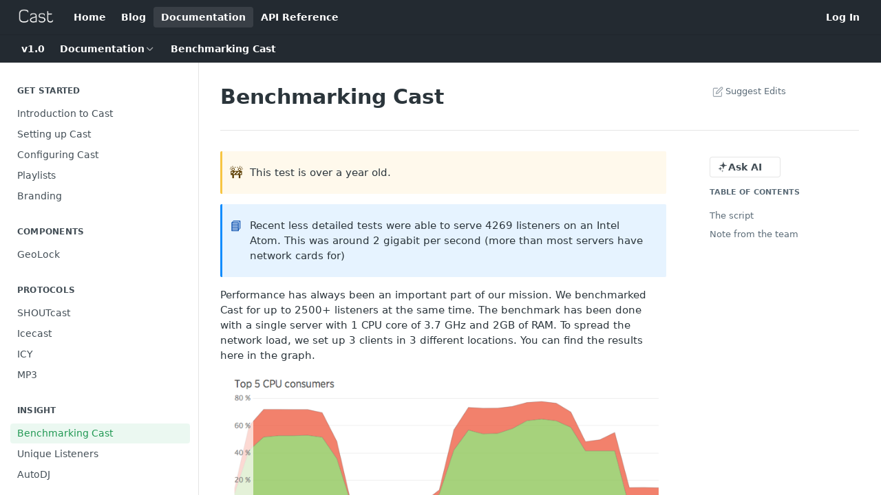

--- FILE ---
content_type: text/html; charset=utf-8
request_url: https://cast.readme.io/docs/benchmarking-cast
body_size: 29147
content:
<!DOCTYPE html><html lang="en" style="" data-color-mode="light" class=" useReactApp  "><head><meta charset="utf-8"><meta name="readme-deploy" content="5.581.2"><meta name="readme-subdomain" content="cast"><meta name="readme-version" content="1.0"><title>Benchmarking Cast</title><meta name="description" content="🚧 This test is over a year old. 📘 Recent less detailed tests were able to serve 4269 listeners on an Intel Atom. This was around 2 gigabit per second (more than most servers have network cards for) Performance has always been an important part of our mission. We benchmarked Cast for up to 2500+ li..." data-rh="true"><meta property="og:title" content="Benchmarking Cast" data-rh="true"><meta property="og:description" content="🚧 This test is over a year old. 📘 Recent less detailed tests were able to serve 4269 listeners on an Intel Atom. This was around 2 gigabit per second (more than most servers have network cards for) Performance has always been an important part of our mission. We benchmarked Cast for up to 2500+ li..." data-rh="true"><meta property="og:site_name" content="Cast"><meta name="twitter:title" content="Benchmarking Cast" data-rh="true"><meta name="twitter:description" content="🚧 This test is over a year old. 📘 Recent less detailed tests were able to serve 4269 listeners on an Intel Atom. This was around 2 gigabit per second (more than most servers have network cards for) Performance has always been an important part of our mission. We benchmarked Cast for up to 2500+ li..." data-rh="true"><meta name="twitter:card" content="summary_large_image"><meta name="viewport" content="width=device-width, initial-scale=1.0"><meta property="og:image" content="https://cdn.readme.io/og-image/create?type=docs&amp;title=Benchmarking%20Cast&amp;projectTitle=Cast&amp;description=%F0%9F%9A%A7%20This%20test%20is%20over%20a%20year%20old.%20%F0%9F%93%98%20Recent%20less%20detailed%20tests%20were%20able%20to%20serve%204269%20listeners%20on%20an%20Intel%20Atom.%20This%20was%20around%202%20gigabit%20per%20second%20(more%20than%20most%20servers%20have%20network%20cards%20for)%20Performance%20has%20always%20been%20an%20important%20part%20of%20our%20mission.%20We%20benchmarked%20Cast%20for%20up%20to%202500%2B%20li...&amp;logoUrl=https%3A%2F%2Ffiles.readme.io%2Fp8WMKol7SsiBNOUx5LSb_cast.png&amp;color=%23232a31&amp;variant=light" data-rh="true"><meta name="twitter:image" content="https://cdn.readme.io/og-image/create?type=docs&amp;title=Benchmarking%20Cast&amp;projectTitle=Cast&amp;description=%F0%9F%9A%A7%20This%20test%20is%20over%20a%20year%20old.%20%F0%9F%93%98%20Recent%20less%20detailed%20tests%20were%20able%20to%20serve%204269%20listeners%20on%20an%20Intel%20Atom.%20This%20was%20around%202%20gigabit%20per%20second%20(more%20than%20most%20servers%20have%20network%20cards%20for)%20Performance%20has%20always%20been%20an%20important%20part%20of%20our%20mission.%20We%20benchmarked%20Cast%20for%20up%20to%202500%2B%20li...&amp;logoUrl=https%3A%2F%2Ffiles.readme.io%2Fp8WMKol7SsiBNOUx5LSb_cast.png&amp;color=%23232a31&amp;variant=light" data-rh="true"><meta property="og:image:width" content="1200"><meta property="og:image:height" content="630"><link id="favicon" rel="shortcut icon" href="https://cast.readme.io/favicon.ico" type="image/x-icon"><link rel="canonical" href="https://cast.readme.io/docs/benchmarking-cast"><script src="https://cdn.readme.io/public/js/unauthorized-redirect.js?1769129003114"></script><script src="https://cdn.readme.io/public/js/cash-dom.min.js?1769129003114"></script><link data-chunk="Footer" rel="preload" as="style" href="https://cdn.readme.io/public/hub/web/Footer.7ca87f1efe735da787ba.css">
<link data-chunk="RDMD" rel="preload" as="style" href="https://cdn.readme.io/public/hub/web/RDMD.9331f322bb5b573f9d25.css">
<link data-chunk="RDMD" rel="preload" as="style" href="https://cdn.readme.io/public/hub/web/8788.1397980a7fd76b5388fe.css">
<link data-chunk="routes-Doc" rel="preload" as="style" href="https://cdn.readme.io/public/hub/web/routes-Doc.56c757d7717d133332ed.css">
<link data-chunk="index" rel="preload" as="style" href="https://cdn.readme.io/public/hub/web/index.8ca2c2c4702dddc43f78.css">
<link data-chunk="Header" rel="preload" as="style" href="https://cdn.readme.io/public/hub/web/Header.82413ef8974544a1864f.css">
<link data-chunk="main" rel="preload" as="style" href="https://cdn.readme.io/public/hub/web/main.73ee9ca53e6eaa83598c.css">
<link data-chunk="main" rel="preload" as="style" href="https://cdn.readme.io/public/hub/web/ui-styles.e5188c7f7f9c69667adf.css">
<link data-chunk="main" rel="preload" as="script" href="https://cdn.readme.io/public/hub/web/main.1d75416baa38cb0037fe.js">
<link data-chunk="routes-SuperHub" rel="preload" as="script" href="https://cdn.readme.io/public/hub/web/routes-SuperHub.129d5f78dbfede432b83.js">
<link data-chunk="Header" rel="preload" as="script" href="https://cdn.readme.io/public/hub/web/Header.7a8fa95dde67fa315250.js">
<link data-chunk="index" rel="preload" as="script" href="https://cdn.readme.io/public/hub/web/3766.649eaa2b700c2449e689.js">
<link data-chunk="index" rel="preload" as="script" href="https://cdn.readme.io/public/hub/web/6306.d91105b49ef3f33e4212.js">
<link data-chunk="index" rel="preload" as="script" href="https://cdn.readme.io/public/hub/web/6083.a6c01ccc57c962adc37b.js">
<link data-chunk="index" rel="preload" as="script" href="https://cdn.readme.io/public/hub/web/index.34f66f63109484c2a856.js">
<link data-chunk="routes-Doc" rel="preload" as="script" href="https://cdn.readme.io/public/hub/web/6563.536d53a51a39205d3d9b.js">
<link data-chunk="routes-Doc" rel="preload" as="script" href="https://cdn.readme.io/public/hub/web/6146.f99bcbc8d654cc36d7c8.js">
<link data-chunk="routes-Doc" rel="preload" as="script" href="https://cdn.readme.io/public/hub/web/6652.3900ee39f7cfe0a89511.js">
<link data-chunk="routes-Doc" rel="preload" as="script" href="https://cdn.readme.io/public/hub/web/8836.dbe2a8b6a6809625282d.js">
<link data-chunk="routes-Doc" rel="preload" as="script" href="https://cdn.readme.io/public/hub/web/9711.f939ebf4c2a2bed07a89.js">
<link data-chunk="routes-Doc" rel="preload" as="script" href="https://cdn.readme.io/public/hub/web/9819.244523233bd16e9c40f7.js">
<link data-chunk="routes-Doc" rel="preload" as="script" href="https://cdn.readme.io/public/hub/web/routes-Doc.d1002a5baf1301ca66f7.js">
<link data-chunk="RDMD" rel="preload" as="script" href="https://cdn.readme.io/public/hub/web/6123.a2ef3290db790599acca.js">
<link data-chunk="RDMD" rel="preload" as="script" href="https://cdn.readme.io/public/hub/web/3781.e78b96a01630dde138be.js">
<link data-chunk="RDMD" rel="preload" as="script" href="https://cdn.readme.io/public/hub/web/8424.7ca51ba764db137ea058.js">
<link data-chunk="RDMD" rel="preload" as="script" href="https://cdn.readme.io/public/hub/web/5492.f44f6f16a866e5fec3ae.js">
<link data-chunk="RDMD" rel="preload" as="script" href="https://cdn.readme.io/public/hub/web/9947.08b2610863d170f1b6c7.js">
<link data-chunk="RDMD" rel="preload" as="script" href="https://cdn.readme.io/public/hub/web/6349.44570076226a17ca868b.js">
<link data-chunk="RDMD" rel="preload" as="script" href="https://cdn.readme.io/public/hub/web/5496.16a4e8e7038824449ade.js">
<link data-chunk="RDMD" rel="preload" as="script" href="https://cdn.readme.io/public/hub/web/8075.096554dabcf518cc0b30.js">
<link data-chunk="RDMD" rel="preload" as="script" href="https://cdn.readme.io/public/hub/web/8788.7d9cdb0b268fb7e3025a.js">
<link data-chunk="RDMD" rel="preload" as="script" href="https://cdn.readme.io/public/hub/web/1165.002e4541f2ba3ba0fbf2.js">
<link data-chunk="RDMD" rel="preload" as="script" href="https://cdn.readme.io/public/hub/web/RDMD.919251738abc9bfd483d.js">
<link data-chunk="Footer" rel="preload" as="script" href="https://cdn.readme.io/public/hub/web/Footer.9f1a3307d1d61765d9bb.js">
<link data-chunk="main" rel="stylesheet" href="https://cdn.readme.io/public/hub/web/ui-styles.e5188c7f7f9c69667adf.css">
<link data-chunk="main" rel="stylesheet" href="https://cdn.readme.io/public/hub/web/main.73ee9ca53e6eaa83598c.css">
<link data-chunk="Header" rel="stylesheet" href="https://cdn.readme.io/public/hub/web/Header.82413ef8974544a1864f.css">
<link data-chunk="index" rel="stylesheet" href="https://cdn.readme.io/public/hub/web/index.8ca2c2c4702dddc43f78.css">
<link data-chunk="routes-Doc" rel="stylesheet" href="https://cdn.readme.io/public/hub/web/routes-Doc.56c757d7717d133332ed.css">
<link data-chunk="RDMD" rel="stylesheet" href="https://cdn.readme.io/public/hub/web/8788.1397980a7fd76b5388fe.css">
<link data-chunk="RDMD" rel="stylesheet" href="https://cdn.readme.io/public/hub/web/RDMD.9331f322bb5b573f9d25.css">
<link data-chunk="Footer" rel="stylesheet" href="https://cdn.readme.io/public/hub/web/Footer.7ca87f1efe735da787ba.css"><!-- CUSTOM CSS--><style title="rm-custom-css">:root{--project-color-primary:#232a31;--project-color-inverse:#fff;--recipe-button-color:#27ae60;--recipe-button-color-hover:#145b32;--recipe-button-color-active:#0b311b;--recipe-button-color-focus:rgba(39, 174, 96, 0.25);--recipe-button-color-disabled:#b3eecc}[id=enterprise] .ReadMeUI[is=AlgoliaSearch]{--project-color-primary:#232a31;--project-color-inverse:#fff}a{color:var(--color-link-primary,#27ae60)}a:hover{color:var(--color-link-primary-darken-5,#145b32)}a.text-muted:hover{color:var(--color-link-primary,#27ae60)}.btn.btn-primary{background-color:#27ae60}.btn.btn-primary:hover{background-color:#145b32}.theme-line #hub-landing-top h2{color:#27ae60}#hub-landing-top .btn:hover{color:#27ae60}.theme-line #hub-landing-top .btn:hover{color:#fff}.theme-solid header#hub-header #header-top{background-color:#232a31}.theme-solid.header-gradient header#hub-header #header-top{background:linear-gradient(to bottom,#232a31,#030405)}.theme-solid.header-custom header#hub-header #header-top{background-image:url(https://files.readme.io/MK8ZWeqHSzGr0NCUTzz1_head.jpg)}.theme-line header#hub-header #header-top{border-bottom-color:#232a31}.theme-line header#hub-header #header-top .btn{background-color:#232a31}header#hub-header #header-top #header-logo{width:91px;height:40px;margin-top:0;background-image:url(https://files.readme.io/jzLlSqT9RDyEtYJLQCQP_temp.png)}#hub-subheader-parent #hub-subheader .hub-subheader-breadcrumbs .dropdown-menu a:hover{background-color:#232a31}#subheader-links a.active{color:#232a31!important;box-shadow:inset 0 -2px 0 #232a31}#subheader-links a:hover{color:#232a31!important;box-shadow:inset 0 -2px 0 #232a31;opacity:.7}.discussion .submit-vote.submit-vote-parent.voted a.submit-vote-button{background-color:#27ae60}section#hub-discuss .discussion a .discuss-body h4{color:#27ae60}section#hub-discuss .discussion a:hover .discuss-body h4{color:#145b32}#hub-subheader-parent #hub-subheader.sticky-header.sticky{border-bottom-color:#27ae60}#hub-subheader-parent #hub-subheader.sticky-header.sticky .search-box{border-bottom-color:#27ae60}#hub-search-results h3 em{color:#27ae60}.main_background,.tag-item{background:#27ae60!important}.main_background:hover{background:#145b32!important}.main_color{color:#232a31!important}.border_bottom_main_color{border-bottom:2px solid #232a31}.main_color_hover:hover{color:#232a31!important}section#hub-discuss h1{color:#27ae60}#hub-reference .hub-api .api-definition .api-try-it-out.active{border-color:#27ae60;background-color:#27ae60}#hub-reference .hub-api .api-definition .api-try-it-out.active:hover{background-color:#145b32;border-color:#145b32}#hub-reference .hub-api .api-definition .api-try-it-out:hover{border-color:#27ae60;color:#27ae60}#hub-reference .hub-reference .logs .logs-empty .logs-login-button,#hub-reference .hub-reference .logs .logs-login .logs-login-button{background-color:var(--project-color-primary,#27ae60);border-color:var(--project-color-primary,#27ae60)}#hub-reference .hub-reference .logs .logs-empty .logs-login-button:hover,#hub-reference .hub-reference .logs .logs-login .logs-login-button:hover{background-color:#145b32;border-color:#145b32}#hub-reference .hub-reference .logs .logs-empty>svg>path,#hub-reference .hub-reference .logs .logs-login>svg>path{fill:#27ae60;fill:var(--project-color-primary,#27ae60)}#hub-reference .hub-reference .logs:last-child .logs-empty,#hub-reference .hub-reference .logs:last-child .logs-login{margin-bottom:35px}#hub-reference .hub-reference .hub-reference-section .hub-reference-left header .hub-reference-edit:hover{color:#27ae60}.main-color-accent{border-bottom:3px solid #232a31;padding-bottom:8px}/*! BEGIN HUB_CUSTOM_STYLES *//*! END HUB_CUSTOM_STYLES */</style><meta name="loadedProject" content="cast"><script>var storedColorMode = `light` === 'system' ? window.localStorage.getItem('color-scheme') : `light`
document.querySelector('[data-color-mode]').setAttribute('data-color-mode', storedColorMode)</script><script id="config" type="application/json" data-json="{&quot;algoliaIndex&quot;:&quot;readme_search_v2&quot;,&quot;amplitude&quot;:{&quot;apiKey&quot;:&quot;dc8065a65ef83d6ad23e37aaf014fc84&quot;,&quot;enabled&quot;:true},&quot;asset_url&quot;:&quot;https://cdn.readme.io&quot;,&quot;dashDomain&quot;:&quot;dash.readme.com&quot;,&quot;domain&quot;:&quot;readme.io&quot;,&quot;domainFull&quot;:&quot;https://dash.readme.com&quot;,&quot;encryptedLocalStorageKey&quot;:&quot;ekfls-2025-03-27&quot;,&quot;fullstory&quot;:{&quot;enabled&quot;:true,&quot;orgId&quot;:&quot;FSV9A&quot;},&quot;git&quot;:{&quot;sync&quot;:{&quot;bitbucket&quot;:{&quot;installationLink&quot;:&quot;https://developer.atlassian.com/console/install/310151e6-ca1a-4a44-9af6-1b523fea0561?signature=AYABeMn9vqFkrg%2F1DrJAQxSyVf4AAAADAAdhd3Mta21zAEthcm46YXdzOmttczp1cy13ZXN0LTI6NzA5NTg3ODM1MjQzOmtleS83MDVlZDY3MC1mNTdjLTQxYjUtOWY5Yi1lM2YyZGNjMTQ2ZTcAuAECAQB4IOp8r3eKNYw8z2v%2FEq3%2FfvrZguoGsXpNSaDveR%2FF%2Fo0BHUxIjSWx71zNK2RycuMYSgAAAH4wfAYJKoZIhvcNAQcGoG8wbQIBADBoBgkqhkiG9w0BBwEwHgYJYIZIAWUDBAEuMBEEDOJgARbqndU9YM%2FRdQIBEIA7unpCah%2BIu53NA72LkkCDhNHOv%2BgRD7agXAO3jXqw0%2FAcBOB0%2F5LmpzB5f6B1HpkmsAN2i2SbsFL30nkAB2F3cy1rbXMAS2Fybjphd3M6a21zOmV1LXdlc3QtMTo3MDk1ODc4MzUyNDM6a2V5LzQ2MzBjZTZiLTAwYzMtNGRlMi04NzdiLTYyN2UyMDYwZTVjYwC4AQICAHijmwVTMt6Oj3F%2B0%2B0cVrojrS8yZ9ktpdfDxqPMSIkvHAGT%[base64]%2BMHwGCSqGSIb3DQEHBqBvMG0CAQAwaAYJKoZIhvcNAQcBMB4GCWCGSAFlAwQBLjARBAzzWhThsIgJwrr%2FY2ECARCAOxoaW9pob21lweyAfrIm6Fw7gd8D%2B%2F8LHk4rl3jjULDM35%2FVPuqBrqKunYZSVCCGNGB3RqpQJr%2FasASiAgAAAAAMAAAQAAAAAAAAAAAAAAAAAEokowLKsF1tMABEq%2BKNyJP%2F%2F%2F%2F%2FAAAAAQAAAAAAAAAAAAAAAQAAADJLzRcp6MkqKR43PUjOiRxxbxXYhLc6vFXEutK3%2BQ71yuPq4dC8pAHruOVQpvVcUSe8dptV8c7wR8BTJjv%2F%2FNe8r0g%3D&amp;product=bitbucket&quot;}}},&quot;metrics&quot;:{&quot;billingCronEnabled&quot;:&quot;true&quot;,&quot;dashUrl&quot;:&quot;https://m.readme.io&quot;,&quot;defaultUrl&quot;:&quot;https://m.readme.io&quot;,&quot;exportMaxRetries&quot;:12,&quot;wsUrl&quot;:&quot;wss://m.readme.io&quot;},&quot;micro&quot;:{&quot;baseUrl&quot;:&quot;https://micro-beta.readme.com&quot;},&quot;proxyUrl&quot;:&quot;https://try.readme.io&quot;,&quot;readmeRecaptchaSiteKey&quot;:&quot;6LesVBYpAAAAAESOCHOyo2kF9SZXPVb54Nwf3i2x&quot;,&quot;releaseVersion&quot;:&quot;5.581.2&quot;,&quot;reservedWords&quot;:{&quot;tools&quot;:[&quot;execute-request&quot;,&quot;get-code-snippet&quot;,&quot;get-endpoint&quot;,&quot;get-request-body&quot;,&quot;get-response-schema&quot;,&quot;get-server-variables&quot;,&quot;list-endpoints&quot;,&quot;list-security-schemes&quot;,&quot;list-specs&quot;,&quot;search-specs&quot;,&quot;search&quot;,&quot;fetch&quot;]},&quot;sentry&quot;:{&quot;dsn&quot;:&quot;https://3bbe57a973254129bcb93e47dc0cc46f@o343074.ingest.sentry.io/2052166&quot;,&quot;enabled&quot;:true},&quot;shMigration&quot;:{&quot;promoVideo&quot;:&quot;&quot;,&quot;forceWaitlist&quot;:false,&quot;migrationPreview&quot;:false},&quot;sslBaseDomain&quot;:&quot;readmessl.com&quot;,&quot;sslGenerationService&quot;:&quot;ssl.readmessl.com&quot;,&quot;stripePk&quot;:&quot;pk_live_5103PML2qXbDukVh7GDAkQoR4NSuLqy8idd5xtdm9407XdPR6o3bo663C1ruEGhXJjpnb2YCpj8EU1UvQYanuCjtr00t1DRCf2a&quot;,&quot;superHub&quot;:{&quot;newProjectsEnabled&quot;:true},&quot;wootric&quot;:{&quot;accountToken&quot;:&quot;NPS-122b75a4&quot;,&quot;enabled&quot;:true}}"></script></head><body class="body-box theme-solid header-solid header-bg-size-auto header-bg-pos-tl header-overlay-triangles reference-layout-row lumosity-dark "><div id="ssr-top"></div><div id="ssr-main"><div class="App ThemeContext ThemeContext_dark ThemeContext_classic" style="--color-primary:#232a31;--color-primary-inverse:#fff;--color-primary-alt:#030405;--color-primary-darken-10:#0e1013;--color-primary-darken-20:#000000;--color-primary-alpha-25:rgba(35, 42, 49, 0.25);--color-link-primary:#27ae60;--color-link-primary-darken-5:#229954;--color-link-primary-darken-10:#1e8449;--color-link-primary-darken-20:#145b32;--color-link-primary-alpha-50:rgba(39, 174, 96, 0.5);--color-link-primary-alpha-25:rgba(39, 174, 96, 0.25);--color-link-background:rgba(39, 174, 96, 0.09);--color-link-text:#fff;--color-login-link:#018ef5;--color-login-link-text:#fff;--color-login-link-darken-10:#0171c2;--color-login-link-primary-alpha-50:rgba(1, 142, 245, 0.5)"><div class="ContentWithOwlbotx4PaFDoA1KMz"><div class="ContentWithOwlbot-content2X1XexaN8Lf2"><header class="Header3zzata9F_ZPQ rm-Header_classic rm-Header"><div class="rm-Header-top Header-topuTMpygDG4e1V Header-top_classic3g7Q6zoBy8zh"><div class="rm-Container rm-Container_flex"><div style="outline:none" tabindex="-1"><a href="#content" target="_self" class="Button Button_md rm-JumpTo Header-jumpTo3IWKQXmhSI5D Button_primary">Jump to Content</a></div><div class="rm-Header-left Header-leftADQdGVqx1wqU"><a class="rm-Logo Header-logo1Xy41PtkzbdG" href="/" target="_self"><img alt="Cast" class="rm-Logo-img Header-logo-img3YvV4lcGKkeb" src="https://files.readme.io/jzLlSqT9RDyEtYJLQCQP_temp.png"/></a><a class="Button Button_md rm-Header-link rm-Header-top-link Button_slate_text Header-link2tXYTgXq85zW" href="https://getca.st" target="_self" to="https://getca.st">Home</a><a class="Button Button_md rm-Header-link rm-Header-top-link Button_slate_text Header-link2tXYTgXq85zW" href="/changelog" target="_self">Blog</a><a aria-current="page" class="Button Button_md rm-Header-link rm-Header-top-link Button_slate_text rm-Header-top-link_active Header-link2tXYTgXq85zW active" href="/docs" target="_self">Documentation</a><a class="Button Button_md rm-Header-link rm-Header-top-link Button_slate_text Header-link2tXYTgXq85zW" href="/reference" target="_self">API Reference</a></div><div class="rm-Header-left Header-leftADQdGVqx1wqU Header-left_mobile1RG-X93lx6PF"><div><button aria-label="Toggle navigation menu" class="icon-menu menu3d6DYNDa3tk5" type="button"></button><div class=""><div class="Flyout95xhYIIoTKtc undefined rm-Flyout" data-testid="flyout"><div class="MobileFlyout1hHJpUd-nYkd"><a class="rm-MobileFlyout-item NavItem-item1gDDTqaXGhm1 NavItem-item_mobile1qG3gd-Mkck- " href="/" target="_self"><i class="icon-landing-page-2 NavItem-badge1qOxpfTiALoz rm-Header-bottom-link-icon"></i><span class="NavItem-textSlZuuL489uiw">Home</span></a><a aria-current="page" class="rm-MobileFlyout-item NavItem-item1gDDTqaXGhm1 NavItem-item_mobile1qG3gd-Mkck-  active" href="/docs" target="_self"><i class="icon-guides NavItem-badge1qOxpfTiALoz rm-Header-bottom-link-icon"></i><span class="NavItem-textSlZuuL489uiw">Documentation</span></a><a class="rm-MobileFlyout-item NavItem-item1gDDTqaXGhm1 NavItem-item_mobile1qG3gd-Mkck- " href="/reference" target="_self"><i class="icon-references NavItem-badge1qOxpfTiALoz rm-Header-bottom-link-icon"></i><span class="NavItem-textSlZuuL489uiw">API Reference</span></a><a class="rm-MobileFlyout-item NavItem-item1gDDTqaXGhm1 NavItem-item_mobile1qG3gd-Mkck- " href="/changelog" target="_self"><i class="icon-changelog NavItem-badge1qOxpfTiALoz rm-Header-bottom-link-icon"></i><span class="NavItem-textSlZuuL489uiw">Blog</span></a><a class="rm-MobileFlyout-item NavItem-item1gDDTqaXGhm1 NavItem-item_mobile1qG3gd-Mkck- " href="/discuss" target="_self"><i class="icon-discussions NavItem-badge1qOxpfTiALoz rm-Header-bottom-link-icon"></i><span class="NavItem-textSlZuuL489uiw">Discussions</span></a><div class="NavItem-item1gDDTqaXGhm1 NavItem-item_inactiveMQoyhN045qAn">v<!-- -->1.0</div><hr class="MobileFlyout-divider10xf7R2X1MeW"/><a class="rm-MobileFlyout-item NavItem-item1gDDTqaXGhm1 NavItem-item_mobile1qG3gd-Mkck- NavItem_dropdown-muted1xJVuczwGc74" href="https://getca.st" rel="noopener" target="_blank" to="https://getca.st">Home</a><a class="rm-MobileFlyout-item NavItem-item1gDDTqaXGhm1 NavItem-item_mobile1qG3gd-Mkck- NavItem_dropdown-muted1xJVuczwGc74" href="/changelog" target="_self">Blog</a><a aria-current="page" class="rm-MobileFlyout-item NavItem-item1gDDTqaXGhm1 NavItem-item_mobile1qG3gd-Mkck- NavItem_dropdown-muted1xJVuczwGc74 active" href="/docs" target="_self">Documentation</a><a class="rm-MobileFlyout-item NavItem-item1gDDTqaXGhm1 NavItem-item_mobile1qG3gd-Mkck- NavItem_dropdown-muted1xJVuczwGc74" href="/reference" target="_self">API Reference</a><a class="rm-MobileFlyout-item NavItem-item1gDDTqaXGhm1 NavItem-item_mobile1qG3gd-Mkck- NavItem_dropdown-muted1xJVuczwGc74" href="/login?redirect_uri=/docs/benchmarking-cast" target="_self" to="/login?redirect_uri=/docs/benchmarking-cast">Log In</a><a class="MobileFlyout-logo3Lq1eTlk1K76 Header-logo1Xy41PtkzbdG rm-Logo" href="/" target="_self"><img alt="Cast" class="Header-logo-img3YvV4lcGKkeb rm-Logo-img" src="https://files.readme.io/jzLlSqT9RDyEtYJLQCQP_temp.png"/></a></div></div></div></div><div class="Header-left-nav2xWPWMNHOGf_"><i aria-hidden="true" class="icon-guides Header-left-nav-icon10glJKFwewOv"></i>Documentation</div></div><div class="rm-Header-right Header-right21PC2XTT6aMg"><span class="Header-right_desktop14ja01RUQ7HE"><a href="/login?redirect_uri=/docs/benchmarking-cast" target="_self" class="Button Button_md Header-link2tXYTgXq85zW NavItem2xSfFaVqfRjy NavItem_mdrYO3ChA2kYvP rm-Header-top-link rm-Header-top-link_login Button_primary_ghost Button_primary">Log In</a></span><div class="Header-searchtb6Foi0-D9Vx"><button aria-label="Search ⌘k" class="rm-SearchToggle" data-symbol="⌘"><div class="rm-SearchToggle-icon icon-search1"></div></button></div></div></div></div><div class="Header-bottom2eLKOFXMEmh5 Header-bottom_classic rm-Header-bottom"><div class="rm-Container rm-Container_flex"><nav aria-label="Primary navigation" class="Header-leftADQdGVqx1wqU Header-subnavnVH8URdkgvEl" role="navigation"><span class="Truncate1OzxBYrNNfH3 NavItem2xSfFaVqfRjy NavItem_inactive1YE6SGanIJp5 rm-Header-bottom-link" style="--Truncate-max-width:150px">v1.0</span><div class="rm-NavLinksDropdown Dropdown Dropdown_closed" data-testid="dropdown-container"><div class="Dropdown-toggle" aria-haspopup="dialog"><button class="rm-Header-link rm-Header-bottom-link NavItem2xSfFaVqfRjy Button Button_slate_text Button_md" type="button"><span>Documentation</span><i class="NavItem-chevron3ZtU4bd1q5sy icon-chevron-down"></i></button></div></div><span class="rm-Header-link rm-Header-bottom-link NavItem2xSfFaVqfRjy NavItem_inactive1YE6SGanIJp5">Benchmarking Cast</span></nav><button align="center" justify="between" style="--flex-gap:var(--xs)" class="Button Button_sm Flex Flex_row MobileSubnav1DsTfasXloM2 Button_contrast Button_contrast_outline" type="button"><span class="Button-label">Benchmarking Cast</span><span class="IconWrapper Icon-wrapper2z2wVIeGsiUy"><span class="Icon3_D2ysxFZ_ll Icon-empty6PuNZVw0joPv" style="--icon-color:inherit;--icon-size:inherit;--icon-stroke-width:2px"></span></span></button></div></div><div class="hub-search-results--reactApp " id="hub-search-results"><div class="hub-container"><div class="modal-backdrop rm-SearchModal" role="button" tabindex="0"></div></div></div></header><main class="rm-Guides"><div class="rm-Container rm-Container_flex"><nav aria-label="Secondary navigation" class="rm-Sidebar hub-sidebar reference-redesign Nav3C5f8FcjkaHj rm-Sidebar_guides" id="hub-sidebar" role="navigation"><div class="Sidebar1t2G1ZJq-vU1 rm-Sidebar hub-sidebar-content"><section class="Sidebar-listWrapper6Q9_yUrG906C rm-Sidebar-section"><h2 class="Sidebar-headingTRQyOa2pk0gh rm-Sidebar-heading">Get Started</h2><ul class="Sidebar-list_sidebarLayout3RaX72iQNOEI Sidebar-list3cZWQLaBf9k8 rm-Sidebar-list"><li class="Sidebar-item23D-2Kd61_k3"><a class="Sidebar-link2Dsha-r-GKh2 childless text-wrap rm-Sidebar-link" target="_self" href="/docs/getting-started"><span class="Sidebar-link-textLuTE1ySm4Kqn"><span class="Sidebar-link-text_label1gCT_uPnx7Gu">Introduction to Cast</span></span></a></li><li class="Sidebar-item23D-2Kd61_k3"><a class="Sidebar-link2Dsha-r-GKh2 childless text-wrap rm-Sidebar-link" target="_self" href="/docs/setting-up-cast"><span class="Sidebar-link-textLuTE1ySm4Kqn"><span class="Sidebar-link-text_label1gCT_uPnx7Gu">Setting up Cast</span></span></a></li><li class="Sidebar-item23D-2Kd61_k3"><a class="Sidebar-link2Dsha-r-GKh2 childless text-wrap rm-Sidebar-link" target="_self" href="/docs/configuring-cast"><span class="Sidebar-link-textLuTE1ySm4Kqn"><span class="Sidebar-link-text_label1gCT_uPnx7Gu">Configuring Cast</span></span></a></li><li class="Sidebar-item23D-2Kd61_k3"><a class="Sidebar-link2Dsha-r-GKh2 childless text-wrap rm-Sidebar-link" target="_self" href="/docs/playlists"><span class="Sidebar-link-textLuTE1ySm4Kqn"><span class="Sidebar-link-text_label1gCT_uPnx7Gu">Playlists</span></span></a></li><li class="Sidebar-item23D-2Kd61_k3"><a class="Sidebar-link2Dsha-r-GKh2 childless text-wrap rm-Sidebar-link" target="_self" href="/docs/branding"><span class="Sidebar-link-textLuTE1ySm4Kqn"><span class="Sidebar-link-text_label1gCT_uPnx7Gu">Branding</span></span></a></li></ul></section><section class="Sidebar-listWrapper6Q9_yUrG906C rm-Sidebar-section"><h2 class="Sidebar-headingTRQyOa2pk0gh rm-Sidebar-heading">Components</h2><ul class="Sidebar-list_sidebarLayout3RaX72iQNOEI Sidebar-list3cZWQLaBf9k8 rm-Sidebar-list"><li class="Sidebar-item23D-2Kd61_k3"><a class="Sidebar-link2Dsha-r-GKh2 childless text-wrap rm-Sidebar-link" target="_self" href="/docs/geolock"><span class="Sidebar-link-textLuTE1ySm4Kqn"><span class="Sidebar-link-text_label1gCT_uPnx7Gu">GeoLock</span></span></a></li></ul></section><section class="Sidebar-listWrapper6Q9_yUrG906C rm-Sidebar-section"><h2 class="Sidebar-headingTRQyOa2pk0gh rm-Sidebar-heading">Protocols</h2><ul class="Sidebar-list_sidebarLayout3RaX72iQNOEI Sidebar-list3cZWQLaBf9k8 rm-Sidebar-list"><li class="Sidebar-item23D-2Kd61_k3"><a class="Sidebar-link2Dsha-r-GKh2 childless text-wrap rm-Sidebar-link" target="_self" href="/docs/shoutcast"><span class="Sidebar-link-textLuTE1ySm4Kqn"><span class="Sidebar-link-text_label1gCT_uPnx7Gu">SHOUTcast</span></span></a></li><li class="Sidebar-item23D-2Kd61_k3"><a class="Sidebar-link2Dsha-r-GKh2 childless text-wrap rm-Sidebar-link" target="_self" href="/docs/icecast"><span class="Sidebar-link-textLuTE1ySm4Kqn"><span class="Sidebar-link-text_label1gCT_uPnx7Gu">Icecast</span></span></a></li><li class="Sidebar-item23D-2Kd61_k3"><a class="Sidebar-link2Dsha-r-GKh2 childless text-wrap rm-Sidebar-link" target="_self" href="/docs/icy"><span class="Sidebar-link-textLuTE1ySm4Kqn"><span class="Sidebar-link-text_label1gCT_uPnx7Gu">ICY</span></span></a></li><li class="Sidebar-item23D-2Kd61_k3"><a class="Sidebar-link2Dsha-r-GKh2 childless text-wrap rm-Sidebar-link" target="_self" href="/docs/mp3"><span class="Sidebar-link-textLuTE1ySm4Kqn"><span class="Sidebar-link-text_label1gCT_uPnx7Gu">MP3</span></span></a></li></ul></section><section class="Sidebar-listWrapper6Q9_yUrG906C rm-Sidebar-section"><h2 class="Sidebar-headingTRQyOa2pk0gh rm-Sidebar-heading">Insight</h2><ul class="Sidebar-list_sidebarLayout3RaX72iQNOEI Sidebar-list3cZWQLaBf9k8 rm-Sidebar-list"><li class="Sidebar-item23D-2Kd61_k3"><a aria-current="page" class="Sidebar-link2Dsha-r-GKh2 childless text-wrap rm-Sidebar-link active" target="_self" href="/docs/benchmarking-cast"><span class="Sidebar-link-textLuTE1ySm4Kqn"><span class="Sidebar-link-text_label1gCT_uPnx7Gu">Benchmarking Cast</span></span></a></li><li class="Sidebar-item23D-2Kd61_k3"><a class="Sidebar-link2Dsha-r-GKh2 childless text-wrap rm-Sidebar-link" target="_self" href="/docs/unique-listeners"><span class="Sidebar-link-textLuTE1ySm4Kqn"><span class="Sidebar-link-text_label1gCT_uPnx7Gu">Unique Listeners</span></span></a></li><li class="Sidebar-item23D-2Kd61_k3"><a class="Sidebar-link2Dsha-r-GKh2 childless text-wrap rm-Sidebar-link" target="_self" href="/docs/autodj"><span class="Sidebar-link-textLuTE1ySm4Kqn"><span class="Sidebar-link-text_label1gCT_uPnx7Gu">AutoDJ</span></span></a></li></ul></section><div class="readme-logo" id="readmeLogo">Powered by<!-- --> <a aria-label="ReadMe" href="https://readme.com?ref_src=hub&amp;project=cast" style="color:unset"><svg class="readme-logo-icon" height="50" viewBox="0 0 293 50" width="293"><path d="M114.851 9.35c-9.218 0-15.76 6.482-15.76 15.522 0 9.456 7.196 15.462 16.354 15.462 4.316 0 10.001-1.388 13.158-5.3a1 1 0 0 0-.062-1.345l-2.987-2.942a.978.978 0 0 0-1.37-.01c-2.438 2.415-5.548 3.352-8.382 3.352-4.401 0-8.089-2.438-8.564-7.374h22.231a.492.492 0 0 0 .49-.422c.077-.579.116-1.18.116-1.898 0-4.519-1.606-8.206-4.342-10.882-2.676-2.677-6.482-4.163-10.882-4.163Zm-7.554 12.429c.536-3.985 3.331-6.423 7.375-6.423 2.141 0 3.985.714 5.293 2.082 1.011 1.13 1.784 2.557 2.022 4.34h-14.69ZM286.422 13.513c-2.675-2.676-6.482-4.163-10.882-4.163-9.218 0-15.76 6.482-15.76 15.522 0 9.456 7.196 15.462 16.354 15.462 4.316 0 10.001-1.388 13.159-5.3a1.002 1.002 0 0 0-.062-1.345l-2.988-2.942a.978.978 0 0 0-1.37-.01c-2.437 2.415-5.548 3.352-8.382 3.352-4.401 0-8.088-2.438-8.563-7.374h22.23a.493.493 0 0 0 .491-.422c.076-.579.115-1.18.115-1.897 0-4.52-1.606-8.207-4.342-10.883Zm-18.436 8.266c.536-3.985 3.331-6.423 7.375-6.423 2.141 0 3.985.714 5.293 2.082 1.011 1.13 1.784 2.557 2.022 4.34h-14.69ZM167.264 33.54l.003-.039h-1.541V11.238c0-.682-.552-1.234-1.233-1.234h-4.561c-.682 0-1.234.553-1.234 1.234v2.146c-2.615-2.491-6.119-4.034-10.158-4.034-8.921 0-15.165 6.66-15.165 15.522 0 8.741 6.186 15.462 15.165 15.462 4.579 0 8.087-1.903 10.585-4.757v1.202a2.961 2.961 0 0 0 2.961 2.96h4.987c.681 0 1.234-.552 1.234-1.233v-3.77c0-.614-.456-1.1-1.043-1.196Zm-17.416-.164c-4.876 0-8.385-3.747-8.385-8.504 0-4.817 3.509-8.564 8.385-8.564 4.401 0 8.266 3.092 8.266 8.564 0 5.411-3.865 8.504-8.266 8.504ZM257.585 33.502h-2.222V22.077c0-7.613-4.817-12.727-12.192-12.727-4.459 0-7.909 1.843-10.228 4.58-2.021-2.915-5.293-4.58-9.515-4.58s-7.362 1.808-9.445 4.496v-2.667c0-.681-.552-1.234-1.233-1.234h-4.561c-.682 0-1.234.553-1.234 1.234v26.249a2.312 2.312 0 0 0 2.312 2.311h8.173c.681 0 1.233-.552 1.233-1.233v-3.77c0-.682-.552-1.234-1.233-1.234h-2.218v-10.77c0-3.866 2.497-6.305 6.124-6.305 3.569 0 5.65 2.438 5.65 6.304v14.697a2.312 2.312 0 0 0 2.312 2.311h7.307c.678 0 1.228-.55 1.228-1.228V34.73c0-.678-.55-1.228-1.228-1.228h-1.352v-10.77c0-3.866 2.557-6.304 6.125-6.304s5.709 2.438 5.709 6.304V33.5l.004 3.083v.843a2.311 2.311 0 0 0 2.311 2.312h8.173c.682 0 1.234-.552 1.234-1.234v-3.77c0-.681-.553-1.234-1.234-1.234ZM199.36.005h-6.647c-.681 0-1.233.553-1.233 1.234v3.77c0 .682.552 1.234 1.233 1.234h.353l-.001.007h.99v6.074c-2.438-1.844-5.471-2.974-8.921-2.974-8.919 0-15.164 6.66-15.164 15.522 0 8.741 6.185 15.462 15.164 15.462 4.328 0 7.688-1.712 10.153-4.307v2.478c0 .682.552 1.234 1.233 1.234h4.561c.682 0 1.234-.552 1.234-1.234V34.36l.006-.001V2.966a2.961 2.961 0 0 0-2.961-2.96Zm-12.917 33.371c-4.877 0-8.385-3.747-8.385-8.504 0-4.817 3.508-8.564 8.385-8.564 4.401 0 8.266 3.092 8.266 8.564 0 5.412-3.865 8.504-8.266 8.504ZM54.631 7.158H40.196c-5.072 0-9.307 3.551-10.375 8.3-1.068-4.749-5.304-8.3-10.375-8.3H5.01A5.01 5.01 0 0 0 0 12.168v25.4a5.01 5.01 0 0 0 5.01 5.01h9.579c9.99.031 13.266 2.377 14.844 7.172a.428.428 0 0 0 .388.255.424.424 0 0 0 .387-.255c1.578-4.795 4.854-7.14 14.844-7.171h9.58a5.01 5.01 0 0 0 5.01-5.01V12.167a5.01 5.01 0 0 0-5.01-5.01Zm-29.606 27.21c0 .294-.24.534-.534.534H8.175a.535.535 0 0 1-.535-.535v-2.03c0-.296.24-.535.535-.535H24.49c.295 0 .534.24.534.535v2.03Zm0-6.32c0 .294-.24.534-.534.534H8.175a.535.535 0 0 1-.535-.535v-2.03c0-.296.24-.535.535-.535H24.49c.295 0 .534.24.534.535v2.03Zm0-6.32c0 .294-.24.534-.534.534H8.175a.535.535 0 0 1-.535-.535v-2.03c0-.296.24-.535.535-.535H24.49c.295 0 .534.24.534.535v2.03Zm26.976 12.64c0 .294-.24.534-.535.534H35.151a.535.535 0 0 1-.535-.535v-2.03c0-.296.24-.535.535-.535h16.315c.296 0 .535.24.535.535v2.03Zm0-6.32c0 .294-.24.534-.535.534H35.151a.535.535 0 0 1-.535-.535v-2.03c0-.296.24-.535.535-.535h16.315c.296 0 .535.24.535.535v2.03Zm0-6.32c0 .294-.24.534-.535.534H35.151a.535.535 0 0 1-.535-.535v-2.03c0-.296.24-.535.535-.535h16.315c.296 0 .535.24.535.535v2.03ZM100.322 10.883c-.967-.651-3.238-1.75-7.368-1.533-3.743.196-6.661 1.963-8.623 5.114v-.594l-.002-.022v-.884a2.96 2.96 0 0 0-2.96-2.961h-6.45c-.68 0-1.233.552-1.233 1.234v3.896c0 .68.553 1.233 1.234 1.233h1.137-.48.664l.002.001h1.367v17.134h-2.216c-.675 0-1.222.547-1.222 1.222v3.794c0 .675.547 1.222 1.222 1.222h12.693c.674 0 1.22-.547 1.22-1.221v-3.795c0-.675-.546-1.222-1.22-1.222h-2.211v-9.759c0-4.163 2.444-6.996 6.363-7.196 1.825-.092 3.115.187 3.906.453.22.075.45-.037.548-.249a16.908 16.908 0 0 1 3.676-5.155.454.454 0 0 0-.048-.712h.001Z"></path></svg></a></div></div><button aria-label="Hide sidebar navigation" class="Nav-toggle-collapse39KxgTH727KL" type="button"></button></nav><article class="rm-Article" id="content"><header id="content-head"><div class="row clearfix"><div class="col-xs-9"><h1>Benchmarking Cast</h1></div><div class="col-xs-3"><a class="SuggestEdituoSX2zdYKItO suggestEdits rm-SuggestEdit" rel="nofollow" href="/edit/benchmarking-cast"><i aria-hidden="true" class="icon icon-edit"></i>Suggest Edits</a></div></div></header><div class="grid-container-fluid" id="content-container"><section class="content-body grid-75 "><div dehydrated="&lt;blockquote class=&quot;callout callout_warn&quot; theme=&quot;🚧&quot;&gt;&lt;h2 class=&quot;callout-heading empty&quot;&gt;&lt;span class=&quot;callout-icon&quot;&gt;🚧&lt;/span&gt;&lt;/h2&gt;&lt;p&gt;This test is over a year old.&lt;/p&gt;&lt;/blockquote&gt;
&lt;blockquote class=&quot;callout callout_info&quot; theme=&quot;📘&quot;&gt;&lt;h2 class=&quot;callout-heading empty&quot;&gt;&lt;span class=&quot;callout-icon&quot;&gt;📘&lt;/span&gt;&lt;/h2&gt;&lt;p&gt;Recent less detailed tests were able to serve 4269 listeners on an Intel Atom. This was around 2 gigabit per second (more than most servers have network cards for)&lt;/p&gt;&lt;/blockquote&gt;
&lt;p&gt;Performance has always been an important part of our mission. We benchmarked Cast for up to 2500+ listeners at the same time. The benchmark has been done with a single server with 1 CPU core of 3.7 GHz and 2GB of RAM. To spread the network load, we set up 3 clients in 3 different locations. You can find the results here in the graph.&lt;/p&gt;
&lt;figure&gt;&lt;span aria-label=&quot;756&quot; class=&quot;img lightbox closed&quot; role=&quot;button&quot; tabindex=&quot;0&quot;&gt;&lt;span class=&quot;lightbox-inner&quot;&gt;&lt;img alt=&quot;756&quot; loading=&quot;lazy&quot; src=&quot;https://files.readme.io/kLZpbs1CT724eVyLhhfC_Schermafbeelding%202015-07-23%20om%2013.10.42.png&quot; title=&quot;Schermafbeelding 2015-07-23 om 13.10.42.png&quot; class=&quot;&quot; align=&quot;&quot; caption=&quot;&quot; height=&quot;auto&quot; width=&quot;auto&quot;/&gt;&lt;/span&gt;&lt;/span&gt;&lt;figcaption&gt;&lt;p&gt;The CPU and Memory on our test node during benchmark.&lt;/p&gt;&lt;/figcaption&gt;&lt;/figure&gt;
&lt;p&gt;Cast&amp;#x27;s CPU usage increases linearly during the first 500 to 1000 listeners. After the number of listeners reaches 1,000, the CPU usage stabilises even though listeners continue to increase.&lt;/p&gt;
&lt;p&gt;After about 2,000 listeners, we see a huge drop in CPU usage but memory usage increases.&lt;/p&gt;
&lt;p&gt;Compared to SHOUTcast and Icecast, Cast might not seem resource friendly, but it is able to continue serving new clients and APIs at full speed, thanks to the asynchronous character of Node.js; Icecast and SHOUTcast would take some time to load the status page when faced with this load.&lt;/p&gt;
&lt;h2 class=&quot;heading heading-2 header-scroll&quot; align=&quot;&quot;&gt;&lt;div class=&quot;heading-anchor anchor waypoint&quot; id=&quot;the-script&quot;&gt;&lt;/div&gt;&lt;div class=&quot;heading-text&quot;&gt;&lt;div id=&quot;section-the-script&quot; class=&quot;heading-anchor_backwardsCompatibility&quot;&gt;&lt;/div&gt;The script&lt;/div&gt;&lt;a aria-label=&quot;Skip link to The script&quot; class=&quot;heading-anchor-icon fa fa-anchor&quot; href=&quot;#the-script&quot;&gt;&lt;/a&gt;&lt;/h2&gt;
&lt;p&gt;We want to thank the team at Icecast for sharing the following benchmark script. We took this script and added a cleanup routine to kill all curl processes after stopping the script.&lt;/p&gt;
&lt;pre&gt;&lt;button aria-label=&quot;Copy Code&quot; class=&quot;rdmd-code-copy fa&quot;&gt;&lt;/button&gt;&lt;code class=&quot;rdmd-code lang- theme-light&quot; data-lang=&quot;&quot; name=&quot;&quot; tabindex=&quot;0&quot;&gt;#!/bin/sh
#
# run concurrent curls which download from URL to /dev/null.  output total
# and average counts to results directory.
#

# max concurrent curls to kick off
max=500
# how long to stay connected (in seconds)
duration=99999999
# how long to sleep between each curl, can be decimal  0.5
delay=1
# url to request from
URL=http://opencast.radioca.st/streams/128kbps


cleanup() {
    echo &amp;quot;SIGINT received, killing all curl&amp;quot;
    killall --wait curl
    exit
}

trap cleanup INT

#####
#mkdir -p results
echo &amp;gt; results
while /bin/true
do
count=1
while [ $count -le $max ]
do
   curl -o /dev/null -m $duration -s -w &amp;quot;bytes %{size_download} avg %{speed_download} &amp;quot; &amp;quot;$URL&amp;quot; &amp;gt;&amp;gt; results &amp;amp;
   curl -o /dev/null -m $duration -s -w &amp;quot;bytes %{size_download} avg %{speed_download} &amp;quot; &amp;quot;$URL&amp;quot; &amp;gt;&amp;gt; results &amp;amp;
   curl -o /dev/null -m $duration -s -w &amp;quot;bytes %{size_download} avg %{speed_download} &amp;quot; &amp;quot;$URL&amp;quot; &amp;gt;&amp;gt; results &amp;amp;
   curl -o /dev/null -m $duration -s -w &amp;quot;bytes %{size_download} avg %{speed_download} &amp;quot; &amp;quot;$URL&amp;quot; &amp;gt;&amp;gt; results &amp;amp;
   curl -o /dev/null -m $duration -s -w &amp;quot;bytes %{size_download} avg %{speed_download} &amp;quot; &amp;quot;$URL&amp;quot; &amp;gt;&amp;gt; results &amp;amp;
   curl -o /dev/null -m $duration -s -w &amp;quot;bytes %{size_download} avg %{speed_download} &amp;quot; &amp;quot;$URL&amp;quot; &amp;gt;&amp;gt; results &amp;amp;
   curl -o /dev/null -m $duration -s -w &amp;quot;bytes %{size_download} avg %{speed_download} &amp;quot; &amp;quot;$URL&amp;quot; &amp;gt;&amp;gt; results &amp;amp;
   curl -o /dev/null -m $duration -s -w &amp;quot;bytes %{size_download} avg %{speed_download} &amp;quot; &amp;quot;$URL&amp;quot; &amp;gt;&amp;gt; results &amp;amp;
   curl -o /dev/null -m $duration -s -w &amp;quot;bytes %{size_download} avg %{speed_download} &amp;quot; &amp;quot;$URL&amp;quot; &amp;gt;&amp;gt; results &amp;amp;
   curl -o /dev/null -m $duration -s -w &amp;quot;bytes %{size_download} avg %{speed_download} &amp;quot; &amp;quot;$URL&amp;quot; &amp;gt;&amp;gt; results &amp;amp;
   curl -o /dev/null -m $duration -s -w &amp;quot;bytes %{size_download} avg %{speed_download} &amp;quot; &amp;quot;$URL&amp;quot; &amp;gt;&amp;gt; results &amp;amp;
   [ &amp;quot;$delay&amp;quot; != &amp;quot;&amp;quot; ] &amp;amp;&amp;amp; sleep $delay
   count=$(($count+10))
done
wait
done
echo &amp;quot;done&amp;quot;
&lt;/code&gt;&lt;/pre&gt;
&lt;h2 class=&quot;heading heading-2 header-scroll&quot; align=&quot;&quot;&gt;&lt;div class=&quot;heading-anchor anchor waypoint&quot; id=&quot;note-from-the-team&quot;&gt;&lt;/div&gt;&lt;div class=&quot;heading-text&quot;&gt;&lt;div id=&quot;section-note-from-the-team&quot; class=&quot;heading-anchor_backwardsCompatibility&quot;&gt;&lt;/div&gt;Note from the team&lt;/div&gt;&lt;a aria-label=&quot;Skip link to Note from the team&quot; class=&quot;heading-anchor-icon fa fa-anchor&quot; href=&quot;#note-from-the-team&quot;&gt;&lt;/a&gt;&lt;/h2&gt;
&lt;p&gt;Even though this looks pretty good, we&amp;#x27;re never happy when it comes to performance. In the next releases we&amp;#x27;ll work in improving the handling of the streams to even lower the CPU and memory usage.&lt;/p&gt;
&lt;p&gt;Cast will continue to improve.&lt;/p&gt;" style="margin-left:31px" class="rm-Markdown markdown-body rm-Markdown markdown-body ng-non-bindable" data-testid="RDMD"><blockquote class="callout callout_warn" theme="🚧"><h2 class="callout-heading empty"><span class="callout-icon">🚧</span></h2><p>This test is over a year old.</p></blockquote>
<blockquote class="callout callout_info" theme="📘"><h2 class="callout-heading empty"><span class="callout-icon">📘</span></h2><p>Recent less detailed tests were able to serve 4269 listeners on an Intel Atom. This was around 2 gigabit per second (more than most servers have network cards for)</p></blockquote>
<p>Performance has always been an important part of our mission. We benchmarked Cast for up to 2500+ listeners at the same time. The benchmark has been done with a single server with 1 CPU core of 3.7 GHz and 2GB of RAM. To spread the network load, we set up 3 clients in 3 different locations. You can find the results here in the graph.</p>
<figure><span aria-label="756" class="img lightbox closed" role="button" tabindex="0"><span class="lightbox-inner"><img alt="756" loading="lazy" src="https://files.readme.io/kLZpbs1CT724eVyLhhfC_Schermafbeelding%202015-07-23%20om%2013.10.42.png" title="Schermafbeelding 2015-07-23 om 13.10.42.png" class="" align="" caption="" height="auto" width="auto"/></span></span><figcaption><p>The CPU and Memory on our test node during benchmark.</p></figcaption></figure>
<p>Cast&#x27;s CPU usage increases linearly during the first 500 to 1000 listeners. After the number of listeners reaches 1,000, the CPU usage stabilises even though listeners continue to increase.</p>
<p>After about 2,000 listeners, we see a huge drop in CPU usage but memory usage increases.</p>
<p>Compared to SHOUTcast and Icecast, Cast might not seem resource friendly, but it is able to continue serving new clients and APIs at full speed, thanks to the asynchronous character of Node.js; Icecast and SHOUTcast would take some time to load the status page when faced with this load.</p>
<h2 class="heading heading-2 header-scroll" align=""><div class="heading-anchor anchor waypoint" id="the-script"></div><div class="heading-text"><div id="section-the-script" class="heading-anchor_backwardsCompatibility"></div>The script</div><a aria-label="Skip link to The script" class="heading-anchor-icon fa fa-anchor" href="#the-script"></a></h2>
<p>We want to thank the team at Icecast for sharing the following benchmark script. We took this script and added a cleanup routine to kill all curl processes after stopping the script.</p>
<pre><button aria-label="Copy Code" class="rdmd-code-copy fa"></button><code class="rdmd-code lang- theme-light" data-lang="" name="" tabindex="0">#!/bin/sh
#
# run concurrent curls which download from URL to /dev/null.  output total
# and average counts to results directory.
#

# max concurrent curls to kick off
max=500
# how long to stay connected (in seconds)
duration=99999999
# how long to sleep between each curl, can be decimal  0.5
delay=1
# url to request from
URL=http://opencast.radioca.st/streams/128kbps


cleanup() {
    echo &quot;SIGINT received, killing all curl&quot;
    killall --wait curl
    exit
}

trap cleanup INT

#####
#mkdir -p results
echo &gt; results
while /bin/true
do
count=1
while [ $count -le $max ]
do
   curl -o /dev/null -m $duration -s -w &quot;bytes %{size_download} avg %{speed_download} &quot; &quot;$URL&quot; &gt;&gt; results &amp;
   curl -o /dev/null -m $duration -s -w &quot;bytes %{size_download} avg %{speed_download} &quot; &quot;$URL&quot; &gt;&gt; results &amp;
   curl -o /dev/null -m $duration -s -w &quot;bytes %{size_download} avg %{speed_download} &quot; &quot;$URL&quot; &gt;&gt; results &amp;
   curl -o /dev/null -m $duration -s -w &quot;bytes %{size_download} avg %{speed_download} &quot; &quot;$URL&quot; &gt;&gt; results &amp;
   curl -o /dev/null -m $duration -s -w &quot;bytes %{size_download} avg %{speed_download} &quot; &quot;$URL&quot; &gt;&gt; results &amp;
   curl -o /dev/null -m $duration -s -w &quot;bytes %{size_download} avg %{speed_download} &quot; &quot;$URL&quot; &gt;&gt; results &amp;
   curl -o /dev/null -m $duration -s -w &quot;bytes %{size_download} avg %{speed_download} &quot; &quot;$URL&quot; &gt;&gt; results &amp;
   curl -o /dev/null -m $duration -s -w &quot;bytes %{size_download} avg %{speed_download} &quot; &quot;$URL&quot; &gt;&gt; results &amp;
   curl -o /dev/null -m $duration -s -w &quot;bytes %{size_download} avg %{speed_download} &quot; &quot;$URL&quot; &gt;&gt; results &amp;
   curl -o /dev/null -m $duration -s -w &quot;bytes %{size_download} avg %{speed_download} &quot; &quot;$URL&quot; &gt;&gt; results &amp;
   curl -o /dev/null -m $duration -s -w &quot;bytes %{size_download} avg %{speed_download} &quot; &quot;$URL&quot; &gt;&gt; results &amp;
   [ &quot;$delay&quot; != &quot;&quot; ] &amp;&amp; sleep $delay
   count=$(($count+10))
done
wait
done
echo &quot;done&quot;
</code></pre>
<h2 class="heading heading-2 header-scroll" align=""><div class="heading-anchor anchor waypoint" id="note-from-the-team"></div><div class="heading-text"><div id="section-note-from-the-team" class="heading-anchor_backwardsCompatibility"></div>Note from the team</div><a aria-label="Skip link to Note from the team" class="heading-anchor-icon fa fa-anchor" href="#note-from-the-team"></a></h2>
<p>Even though this looks pretty good, we&#x27;re never happy when it comes to performance. In the next releases we&#x27;ll work in improving the handling of the streams to even lower the CPU and memory usage.</p>
<p>Cast will continue to improve.</p></div><div class="UpdatedAt"><p class="DateLine "><i class="icon icon-watch"></i>Updated<!-- --> <!-- -->less than a minute ago<!-- --> </p></div><hr class="NextStepsDivider"/><nav aria-label="Pagination Controls" class="PaginationControlsjDYuqu8pBMUy rm-Pagination"></nav></section><section class="content-toc grid-25 "><div class="AIDropdownzmvdRdsNayZl  rm-AIDropdown" style="display:flex;justify-content:flex-start;width:100%;margin-bottom:1rem;z-index:50"><div class="Dropdown Dropdown_closed" data-testid="dropdown-container"><button aria-haspopup="dialog" class="Button Button_sm Dropdown-toggle Button_secondary Button_secondary_outline" type="button"><svg aria-hidden="true" class="Sparkle2v30M7Hw3dl4" fill="none" height="16" viewBox="0 0 24 24"><path class="Sparkle-sparklelcqeshUKPe_0 Sparkle-sparkle11cIEtq5vfQYN" d="M13.386 0.544156C13.6474 0.544156 13.8381 0.735298 13.8882 1.00658C14.6014 6.51073 15.375 7.34473 20.8191 7.9473C21.1002 7.9773 21.2914 8.18815 21.2914 8.44958C21.2914 8.71101 21.1002 8.91158 20.8191 8.95187C15.375 9.55444 14.6014 10.388 13.8882 15.8926C13.8381 16.1639 13.6474 16.3447 13.386 16.3447C13.1245 16.3447 12.9342 16.1639 12.894 15.8926C12.1808 10.388 11.3974 9.55444 5.9631 8.95187C5.67167 8.91158 5.48096 8.71058 5.48096 8.44958C5.48096 8.18816 5.67167 7.9773 5.9631 7.9473C11.3871 7.23415 12.1405 6.50087 12.894 1.00658C12.9342 0.735298 13.125 0.544156 13.386 0.544156Z"></path><path class="Sparkle-sparklelcqeshUKPe_0 Sparkle-sparkle21gfJNRShkozs" d="M6.91762 11.9649C6.89747 11.7841 6.76676 11.6636 6.57605 11.6636C6.39519 11.6636 6.26447 11.7841 6.24433 11.9851C5.91305 14.6671 5.79262 14.7374 3.06005 15.1792C2.83933 15.2092 2.70862 15.3198 2.70862 15.5208C2.70862 15.7016 2.83933 15.8221 3.02019 15.8624C5.77247 16.3745 5.91305 16.3646 6.24433 19.0565C6.26447 19.2472 6.39519 19.3779 6.57605 19.3779C6.76676 19.3779 6.89748 19.2472 6.91762 19.0664C7.26905 16.3342 7.36933 16.2438 10.1418 15.8624C10.3226 15.8319 10.4533 15.7016 10.4533 15.5208C10.4533 15.3301 10.3226 15.2092 10.1418 15.1792L10.0872 15.1687C7.36813 14.6468 7.27652 14.6292 6.91762 11.9649Z"></path><path class="Sparkle-sparklelcqeshUKPe_0 Sparkle-sparkle32dBi_09wSJXH" d="M11.6486 18.7555C11.6182 18.6449 11.5577 18.5746 11.4377 18.5746C11.3173 18.5746 11.2564 18.6449 11.2264 18.7555C10.9153 20.4329 10.9354 20.4531 9.1873 20.8045C9.07715 20.8246 8.99658 20.8949 8.99658 21.0153C8.99658 21.1362 9.07715 21.2065 9.18772 21.2262C10.935 21.5781 10.875 21.6179 11.2264 23.2756C11.2569 23.3858 11.3173 23.4561 11.4377 23.4561C11.5582 23.4561 11.6186 23.3858 11.6486 23.2756C12 21.6179 11.9499 21.5776 13.6873 21.2262C13.8082 21.2061 13.8784 21.1358 13.8784 21.0153C13.8784 20.8945 13.8077 20.8246 13.6877 20.8045C11.94 20.4732 11.9597 20.4329 11.6486 18.7555Z"></path><linearGradient id="sparkle-gradient" x1="0%" x2="50%" y1="0%" y2="0%"><stop offset="0%"></stop><stop offset="100%"></stop></linearGradient></svg><span>Ask AI</span><span class="IconWrapper Icon-wrapper2z2wVIeGsiUy"><span class="Icon3_D2ysxFZ_ll Icon-empty6PuNZVw0joPv" style="--icon-color:inherit;--icon-size:inherit;--icon-stroke-width:2px"></span></span></button></div></div><nav><ul class="toc-list"><li><a class="tocHeader" href="#"><i class="icon icon-text-align-left"></i>Table of Contents</a></li><li class="toc-children"><ul>
<li><a href="#the-script">The script</a></li>
<li><a href="#note-from-the-team">Note from the team</a></li>
</ul></li></ul></nav></section></div><div class="ModalWrapper" id="tutorialmodal-root"></div></article></div></main><footer aria-label="Status banner" class="Footer2U8XAPoGhlgO AppFooter rm-Banners"></footer><div class="ModalWrapper" id="ChatGPT-modal"></div></div></div></div></div><div class="ng-non-bindable"><script id="ssr-props" type="application/json">{"sidebars":{"docs":[{"_id":"558ff6de33090f0d004d250b","from_sync":false,"order":0,"pages":[{"_id":"558ff6df33090f0d004d250d","createdAt":"2015-06-28T13:30:07.388Z","isReference":false,"link_external":false,"link_url":"","order":0,"type":"basic","api":{"settings":"","url":"","apiSetting":null,"auth":"required","params":[],"results":{"codes":[{"status":200,"language":"json","code":"{}","name":""},{"status":400,"language":"json","code":"{}","name":""}]}},"parentDoc":null,"slug":"getting-started","sync_unique":"","hidden":false,"title":"Introduction to Cast","category":"558ff6de33090f0d004d250b","isBodyEmpty":false,"children":[]},{"_id":"55ad24e4fb7b3c1900373a95","type":"basic","hidden":false,"title":"Setting up Cast","order":1,"slug":"setting-up-cast","sync_unique":"","isReference":false,"link_url":"","parentDoc":null,"api":{"auth":"required","params":[],"results":{"codes":[{"code":"{}","name":"","status":200,"language":"json"},{"status":400,"language":"json","code":"{}","name":""}]},"settings":"","url":"","apiSetting":null},"category":"558ff6de33090f0d004d250b","createdAt":"2015-07-20T16:42:12.821Z","link_external":false,"isBodyEmpty":false,"children":[]},{"_id":"55ad2664fb7b3c1900373a99","createdAt":"2015-07-20T16:48:36.976Z","link_external":false,"slug":"configuring-cast","category":"558ff6de33090f0d004d250b","order":2,"parentDoc":null,"isReference":false,"api":{"apiSetting":null,"auth":"required","params":[],"results":{"codes":[{"language":"json","code":"{}","name":"","status":200},{"status":400,"language":"json","code":"{}","name":""}]},"settings":"","url":"","method":"get"},"link_url":"","title":"Configuring Cast","hidden":false,"sync_unique":"","type":"basic","isBodyEmpty":false,"children":[]},{"_id":"5b706ba922cd8400034a24aa","category":"558ff6de33090f0d004d250b","createdAt":"2018-08-12T17:17:29.413Z","link_external":false,"link_url":"","sync_unique":"","hidden":false,"api":{"results":{"codes":[{"status":200,"language":"json","code":"{}","name":""},{"status":400,"language":"json","code":"{}","name":""}]},"auth":"required","params":[],"url":"","method":"get"},"isReference":false,"order":999,"slug":"playlists","type":"basic","title":"Playlists","isBodyEmpty":false,"children":[]},{"_id":"5b9ab86a8523050003ec6afc","category":"558ff6de33090f0d004d250b","createdAt":"2018-09-13T19:20:10.957Z","link_external":false,"link_url":"","sync_unique":"","hidden":false,"api":{"results":{"codes":[{"status":200,"language":"json","code":"{}","name":""},{"status":400,"language":"json","code":"{}","name":""}]},"auth":"required","params":[],"url":"","method":"get"},"isReference":false,"order":999,"slug":"branding","type":"basic","title":"Branding","isBodyEmpty":false,"children":[]}],"reference":false,"version":"558ff6de33090f0d004d250a","title":"Get Started","__v":4,"createdAt":"2015-06-28T13:30:06.647Z","project":"558ff6dd33090f0d004d2507","slug":"get-started"},{"_id":"55de04fa9067202b00ddffcb","pages":[{"_id":"55ddcb4e0efd5821000d5538","type":"basic","api":{"results":{"codes":[{"status":200,"language":"json","code":"{}","name":""},{"status":400,"language":"json","code":"{}","name":""}]},"settings":"","url":"","apiSetting":null,"auth":"required","params":[],"method":"get"},"isReference":false,"order":0,"title":"GeoLock","createdAt":"2015-08-26T14:21:02.616Z","parentDoc":null,"link_external":false,"slug":"geolock","category":"55de04fa9067202b00ddffcb","hidden":false,"link_url":"","sync_unique":"","isBodyEmpty":false,"children":[]}],"createdAt":"2015-08-26T18:27:06.448Z","order":2,"slug":"components","title":"Components","__v":0,"project":"558ff6dd33090f0d004d2507","version":"558ff6de33090f0d004d250a","reference":false,"from_sync":false},{"_id":"55ad229718eefd0d0071d697","pages":[{"_id":"576a5acd6f15260e001f88f5","sync_unique":"","slug":"shoutcast","type":"basic","hidden":false,"link_url":"","category":"55ad229718eefd0d0071d697","title":"SHOUTcast","createdAt":"2016-06-22T09:30:53.441Z","isReference":false,"link_external":false,"order":0,"parentDoc":null,"api":{"params":[],"results":{"codes":[{"language":"json","code":"{}","name":"","status":200},{"status":400,"language":"json","code":"{}","name":""}]},"settings":"","url":"","apiSetting":null,"auth":"required"},"isBodyEmpty":false,"children":[]},{"_id":"576a5ad36f15260e001f88f7","hidden":false,"order":1,"type":"basic","link_external":false,"slug":"icecast","sync_unique":"","createdAt":"2016-06-22T09:30:59.966Z","isReference":false,"link_url":"","api":{"url":"","apiSetting":null,"auth":"required","params":[],"results":{"codes":[{"name":"","status":200,"language":"json","code":"{}"},{"language":"json","code":"{}","name":"","status":400}]},"settings":""},"category":"55ad229718eefd0d0071d697","parentDoc":null,"title":"Icecast","isBodyEmpty":false,"children":[]},{"_id":"576ac97f27d6252b000852d4","link_url":"","category":"55ad229718eefd0d0071d697","createdAt":"2016-06-22T17:23:11.795Z","link_external":false,"order":2,"api":{"apiSetting":null,"auth":"required","params":[],"results":{"codes":[{"status":200,"language":"json","code":"{}","name":""},{"status":400,"language":"json","code":"{}","name":""}]},"settings":"","url":""},"hidden":false,"isReference":false,"parentDoc":null,"slug":"icy","sync_unique":"","title":"ICY","type":"basic","isBodyEmpty":false,"children":[]},{"_id":"57b9e1e1306b9b0e001dd560","link_url":"","parentDoc":null,"api":{"results":{"codes":[{"status":200,"language":"json","code":"{}","name":""},{"status":400,"language":"json","code":"{}","name":""}]},"settings":"","url":"","apiSetting":null,"auth":"required","params":[]},"category":"55ad229718eefd0d0071d697","link_external":false,"type":"basic","createdAt":"2016-08-21T17:16:17.247Z","hidden":false,"sync_unique":"","title":"MP3","isReference":false,"order":3,"slug":"mp3","isBodyEmpty":false,"children":[]}],"reference":false,"from_sync":false,"__v":0,"project":"558ff6dd33090f0d004d2507","createdAt":"2015-07-20T16:32:23.379Z","order":3,"slug":"protocols","title":"Protocols","version":"558ff6de33090f0d004d250a"},{"_id":"55b0cbe1f202b12100cda2f5","version":"558ff6de33090f0d004d250a","__v":3,"from_sync":false,"order":4,"pages":[{"_id":"55b0cef6f202b12100cda2fd","hidden":false,"link_external":false,"sync_unique":"","category":"55b0cbe1f202b12100cda2f5","order":0,"api":{"apiSetting":null,"auth":"required","params":[],"results":{"codes":[{"status":200,"language":"json","code":"{}","name":""},{"status":400,"language":"json","code":"{}","name":""}]},"settings":"","url":""},"isReference":false,"link_url":"","type":"basic","createdAt":"2015-07-23T11:24:38.373Z","title":"Benchmarking Cast","parentDoc":null,"slug":"benchmarking-cast","isBodyEmpty":false,"children":[]},{"_id":"55fb4d41af72eb0d0007df04","order":1,"sync_unique":"","createdAt":"2015-09-17T23:31:13.343Z","link_external":false,"link_url":"","slug":"unique-listeners","title":"Unique Listeners","type":"basic","api":{"url":"","apiSetting":null,"auth":"required","params":[],"results":{"codes":[{"name":"","status":200,"language":"json","code":"{}"},{"language":"json","code":"{}","name":"","status":400}]},"settings":""},"category":"55b0cbe1f202b12100cda2f5","hidden":false,"isReference":false,"parentDoc":null,"isBodyEmpty":false,"children":[]},{"_id":"5619b2f2996e470d00ca2d9e","link_url":"","order":2,"createdAt":"2015-10-11T00:53:06.057Z","hidden":false,"link_external":false,"sync_unique":"","type":"basic","category":"55b0cbe1f202b12100cda2f5","isReference":false,"title":"AutoDJ","api":{"apiSetting":null,"auth":"required","params":[],"results":{"codes":[{"status":200,"language":"json","code":"{}","name":""},{"name":"","status":400,"language":"json","code":"{}"}]},"settings":"","url":""},"slug":"autodj","parentDoc":null,"isBodyEmpty":false,"children":[]}],"reference":false,"slug":"insight","createdAt":"2015-07-23T11:11:29.058Z","project":"558ff6dd33090f0d004d2507","title":"Insight"}],"refs":[{"_id":"55ad2a6e18eefd0d0071d6ad","version":"558ff6de33090f0d004d250a","__v":5,"createdAt":"2015-07-20T17:05:50.899Z","pages":[{"_id":"55ad2a73f93f0c0d005b88d8","slug":"apilist-active-streams","type":"endpoint","category":"55ad2a6e18eefd0d0071d6ad","isReference":true,"link_url":"","createdAt":"2015-07-20T17:05:55.274Z","hidden":false,"link_external":false,"parentDoc":null,"api":{"params":[],"results":{"codes":[{"name":"","code":"[\n  \"stream name\"\n]","language":"json","status":200},{"status":400,"name":"","code":"{}","language":"json"}]},"settings":"","url":"/api/list-active-streams","apiSetting":"58b53ab806bb77ab386056a0","auth":"required","examples":{"codes":[]},"method":"get"},"order":0,"sync_unique":"","title":"/api/list-active-streams","isBodyEmpty":false,"children":[]},{"_id":"55ad2c2f18eefd0d0071d6b3","api":{"method":"get","params":[{"default":"128kbps","type":"string","name":"stream","in":"path","_id":"55ad2c2f18eefd0d0071d6b4","required":true,"desc":"The name of the stream you want to get the metadata of."}],"results":{"codes":[{"code":"{\n  \"title\": \"Hearts in Atlantis\", //not always available, depends on encoder\n  \"artist\": \"Epic Soul Factory\", //not always available, depends on encoder\n  \"song\": \"Epic Soul Factory - Hearts in Atlantis\", //what is being sent by the encoder\n  \"album\": \"Epic Soul Factory - Volume 2\", //not always available, depends on encoder\n  \"stream\": \"128kbps\"\n}","name":"","status":200,"language":"json"},{"name":"","status":400,"language":"json","code":"{}"}]},"settings":"","url":"/api/:stream/current-metadata","apiSetting":"58b53ab806bb77ab386056a0","auth":"required"},"link_url":"","order":1,"hidden":false,"link_external":false,"parentDoc":null,"title":"/api/:stream/current-metadata","category":"55ad2a6e18eefd0d0071d6ad","isReference":true,"slug":"apistreamcurrent-metadata","type":"endpoint","createdAt":"2015-07-20T17:13:19.851Z","sync_unique":"","isBodyEmpty":false,"children":[]},{"_id":"55ad2fb1fb7b3c1900373b6f","title":"/api/:stream/past-metadata","category":"55ad2a6e18eefd0d0071d6ad","isReference":true,"link_external":false,"link_url":"","createdAt":"2015-07-20T17:28:17.849Z","slug":"apistreampast-metadata","parentDoc":null,"sync_unique":"","type":"endpoint","api":{"settings":"","url":"/api/:stream/past-metadata","apiSetting":"58b53ab806bb77ab386056a0","auth":"required","method":"get","params":[{"desc":"The stream you want to get the metadata for","name":"stream","required":true,"type":"string","in":"path","_id":"55ad2fb1fb7b3c1900373b70","default":"128kbps"}],"results":{"codes":[{"status":200,"language":"json","code":"[\n  {\n    \"title\": \"Extinction\",\n    \"artist\": \"Epic Soul Factory\",\n    \"song\": \"Epic Soul Factory - Extinction\",\n    \"album\": \"Epic Soul Factory - Volume 2\",\n    \"stream\": \"128kbps\"\n  },\n  {\n    \"title\": \"Arab Trade\",\n    \"artist\": \"Epic Soul Factory\",\n    \"song\": \"Epic Soul Factory - Arab Trade\",\n    \"album\": \"Epic Soul Factory - Xpansion Edition\",\n    \"stream\": \"128kbps\"\n  }\n]","name":""},{"status":400,"language":"json","code":"{}","name":""}]}},"hidden":false,"order":2,"isBodyEmpty":false,"children":[]},{"_id":"55ad3116f93f0c0d005b8a3e","hidden":false,"link_external":false,"title":"/api/:stream/:apikey/listeners","api":{"url":"/api/:stream/:apikey/listeners","auth":"required","method":"get","params":[{"default":"128kbps","type":"string","name":"stream","in":"path","_id":"55ad3116f93f0c0d005b8a40","required":true,"desc":"The stream you want to get the listeners for. You can also use `*` to get all","ref":""},{"in":"path","_id":"55ad3116f93f0c0d005b8a3f","required":true,"desc":"The apikey set in the configuration","default":"","type":"string","name":"apikey","ref":""}],"results":{"codes":[{"language":"json","code":"[\n  {\n    \"stream\":\"128kbps\",\n    \"ip\":\"2a02:1810:40b:fake::6af8\",\n    \"client\":\"Mozilla/5.0 (X11; Linux x86_64) AppleWebKit/537.36 (KHTML, like Gecko) Chrome/59.0.3071.86 Safari/537.36\",\n    \"starttime\":1498212250,  // unix timestamp\n    \"hls\":false,\n    \"id\":17,\n    \"country\":\"Belgium\", // only if GeoServices is configured\n    \"countryCode\":\"BE\", // only if GeoServices is configured\n    \"location\":{\"latitude\":59.7681,\"longitude\":9.05,\"accuracy\":100} // only if GeoServices is configured\n  }\n]","name":"","status":200},{"status":400,"language":"json","code":"{}","name":""}]},"settings":"","examples":{"codes":[]},"apiSetting":"58b53ab806bb77ab386056a0"},"slug":"apistreamapikeylisteners","sync_unique":"","type":"endpoint","category":"55ad2a6e18eefd0d0071d6ad","createdAt":"2015-07-20T17:34:14.040Z","isReference":true,"link_url":"","order":3,"parentDoc":null,"isBodyEmpty":false,"children":[]},{"_id":"594cec9fb4984d001bc58dda","category":"55ad2a6e18eefd0d0071d6ad","createdAt":"2017-06-23T10:25:35.149Z","link_external":false,"link_url":"","sync_unique":"","hidden":false,"api":{"examples":{"codes":[]},"settings":"","results":{"codes":[{"language":"json","code":"[\n  {\n    \"stream\":\"128kbps\",\n    \"ip\":\"2a02:1810:40b:fake::6af8\",\n    \"client\":\"Mozilla/5.0 (X11; Linux x86_64) AppleWebKit/537.36 (KHTML, like Gecko) Chrome/59.0.3071.86 Safari/537.36\",\n    \"starttime\":1498212250,  // unix timestamp\n    \"hls\":false,\n    \"id\":17,\n    \"country\":\"Belgium\", // only if GeoServices is configured\n    \"countryCode\":\"BE\", // only if GeoServices is configured\n    \"location\":{\"latitude\":59.7681,\"longitude\":9.05,\"accuracy\":100} // only if GeoServices is configured\n  }\n]","name":"","status":200},{"status":400,"language":"json","code":"{}","name":""}]},"auth":"required","params":[{"_id":"55ad3116f93f0c0d005b8a40","ref":"","in":"path","required":true,"desc":"The stream you want to get the listeners for. You can also use `*` to get all","default":"128kbps","type":"string","name":"stream"},{"_id":"55ad3116f93f0c0d005b8a3f","ref":"","in":"path","required":true,"desc":"The apikey set in the configuration","default":"","type":"string","name":"apikey"}],"url":"/api/:stream/:apikey/unique-listeners","method":"get","apiSetting":"58b53ab806bb77ab386056a0"},"isReference":true,"order":4,"slug":"apistreamapikeyunique-listeners","type":"endpoint","title":"/api/:stream/:apikey/unique-listeners","parentDoc":null,"isBodyEmpty":false,"children":[]},{"_id":"55ae6c9b31712a3100876640","createdAt":"2015-07-21T16:00:27.721Z","sync_unique":"","type":"endpoint","api":{"url":"/api/:stream/:apikey/end","apiSetting":"58b53ab806bb77ab386056a0","auth":"required","method":"post","params":[{"default":"128kbps","type":"string","name":"stream","in":"path","_id":"55ad3116f93f0c0d005b8a40","required":true,"desc":"The stream you want to get the listeners for."},{"required":true,"desc":"The apikey set in the configuration","default":"","type":"string","name":"apikey","in":"path","_id":"55ad3116f93f0c0d005b8a3f"}],"results":{"codes":[{"code":"{\n\t\"result\":\"okay\"\n}","name":"","status":200,"language":"json"},{"status":400,"language":"json","code":"{}","name":""}]},"settings":""},"link_external":false,"category":"55ad2a6e18eefd0d0071d6ad","hidden":false,"isReference":true,"link_url":"","order":5,"parentDoc":null,"slug":"apistreamapikeyend","title":"/api/:stream/:apikey/end","isBodyEmpty":false,"children":[]},{"_id":"594ced68f45834003df50183","category":"55ad2a6e18eefd0d0071d6ad","createdAt":"2017-06-23T10:28:56.275Z","link_external":false,"link_url":"","sync_unique":"","hidden":false,"api":{"results":{"codes":[{"language":"json","code":"{\n  \"type\":\"FeatureCollection\",\n  \"features\":[{\n      \"type\":\"Feature\",\n     \t\"geometry\":{\n        \"type\":\"Point\",\n        \"coordinates\":[9.05,59.7681]\n      },\n      \"properties\":{\n        \"name\":\"Mozilla/5.0 (X11; Linux x86_64) AppleWebKit/537.36 (KHTML, like Gecko) Chrome/59.0.3071.86 Safari/537.36\",\n        \"ip\":\"2a02:1810:40b:fake::6af8\"\n      }\n  }]\n}","name":"","status":200},{"status":400,"language":"json","code":"{}","name":""}]},"settings":"","examples":{"codes":[]},"auth":"required","params":[{"_id":"55ad3116f93f0c0d005b8a40","ref":"","in":"path","required":true,"desc":"The stream you want to get the listeners for. You can also use `*` to get all","default":"128kbps","type":"string","name":"stream"},{"_id":"55ad3116f93f0c0d005b8a3f","ref":"","in":"path","required":true,"desc":"The apikey set in the configuration","default":"","type":"string","name":"apikey"}],"url":"/api/:stream/:apikey/unique-listeners","method":"get","apiSetting":"58b53ab806bb77ab386056a0"},"isReference":true,"order":6,"slug":"apistreamapikeylistenermap","type":"endpoint","title":"/api/:stream/:apikey/listenermap","parentDoc":null,"isBodyEmpty":false,"children":[]},{"_id":"55b68690c2e909190073eea0","createdAt":"2015-07-27T19:29:20.456Z","link_external":false,"order":7,"parentDoc":null,"title":"SHOUTcast compatible API","link_url":"","sync_unique":"","category":"55ad2a6e18eefd0d0071d6ad","hidden":false,"isReference":true,"api":{"apiSetting":null,"auth":"required","params":[],"results":{"codes":[{"name":"","status":200,"language":"json","code":"{}"},{"language":"json","code":"{}","name":"","status":400}]},"settings":"","url":"","method":"get"},"slug":"shoutcast-compatible-api","type":"basic","isBodyEmpty":false,"children":[]}],"project":"558ff6dd33090f0d004d2507","from_sync":false,"order":0,"reference":true,"slug":"cast-api","title":"Cast API"},{"_id":"5832142ceab9440f00502165","project":"558ff6dd33090f0d004d2507","version":"558ff6de33090f0d004d250a","sync":{"url":"","isSync":false},"reference":true,"createdAt":"2016-11-20T21:22:52.954Z","from_sync":false,"__v":0,"order":1,"slug":"cast-statistics-api","title":"Cast Statistics API","pages":[{"_id":"579e4027b699870e001be51b","parentDoc":null,"slug":"apistatisticsapikeyget-all-sessions-sincesince","api":{"auth":"required","examples":{"codes":[]},"method":"get","params":[{"required":false,"desc":"The API key for your server","default":"","type":"string","name":"apikey","_id":"579e4027b699870e001be51d","ref":"","in":"path"},{"default":"","desc":"a JSON Date format value","in":"path","name":":since","ref":"","required":false,"type":"string","_id":"579e4027b699870e001be51c"}],"results":{"codes":[{"language":"json","status":200,"name":"","code":"[{\n    username: String,\n    listenerId: ListenerObject,\n    startTime: Date,\n    endTime: Date, // null if ongoing\n    returningListener: Boolean,\n}]"}]},"settings":"","url":"/api/statistics/:apikey/get-all-sessions-since/:since","apiSetting":"58b53ab806bb77ab386056a0"},"category":"5832142ceab9440f00502165","createdAt":"2016-07-31T18:15:03.911Z","isReference":true,"link_url":"","title":"get-all-sessions-since/:since","type":"endpoint","link_external":false,"order":0,"sync_unique":"","hidden":false,"isBodyEmpty":false,"children":[]},{"_id":"579e4193b699870e001be524","parentDoc":null,"sync_unique":"","hidden":false,"link_url":"","type":"endpoint","category":"5832142ceab9440f00502165","title":"get-calculated-info/:since/:resolution","api":{"url":"/api/statistics/:apikey/get-calculated-info/:since/:resolution","apiSetting":"58b53ab806bb77ab386056a0","auth":"required","examples":{"codes":[]},"method":"get","params":[{"desc":"The API key for the server","default":"","type":"string","name":"apikey","_id":"579e4193b699870e001be527","ref":"","in":"path","required":false},{"_id":"579e4193b699870e001be526","default":"","desc":"a JSON Datevalue","in":"path","name":"since","ref":"","required":false,"type":"string"},{"_id":"579e4193b699870e001be525","ref":"","in":"path","required":false,"desc":"\"minute\", \"hour\" or \"day\". The period on which this is calculated.","default":"","type":"string","name":":resolution"}],"results":{"codes":[{"status":200,"language":"json","code":"{\n    username: String,\n    resulution: String,\n    totalSessions: Number,\n    averageListeners: Number, //only on hour and day\n    tlh: Number, //only on hour and day, in hours\n  \taverageSessionTime: Number, //only on hour and day, in minutes\n    clientSpread: [{client: String, percentage: Number}], //how many clients use which player\n    geoSpread: [{country: String, percentage: Number}], \n    returningListeners: Number, //percentage of people who have been here before\n    dateAdded: Date,\n    expiresAt: Date // when the record gets deleted from the database\n}","name":""}]},"settings":""},"createdAt":"2016-07-31T18:21:07.319Z","link_external":false,"order":1,"isReference":true,"slug":"apistatisticsapikeyget-calculated-infosinceresolution","isBodyEmpty":false,"children":[]},{"_id":"58321249eab9440f00502160","isReference":true,"order":2,"api":{"examples":{"codes":[]},"method":"get","params":[{"name":"apikey","_id":"579e4193b699870e001be527","ref":"","in":"path","required":false,"desc":"The API key for the server","default":"","type":"string"},{"type":"string","name":"start","_id":"579e4193b699870e001be526","ref":"","in":"path","required":false,"desc":"a JSON Date value","default":""},{"desc":"a JSON Date value","default":"","type":"string","name":"end","_id":"58321249eab9440f00502161","ref":"","in":"path","required":false},{"name":":resolution","_id":"579e4193b699870e001be525","ref":"","in":"path","required":false,"desc":"\"minute\", \"hour\" or \"day\". The period on which this is calculated.","default":"","type":"string"}],"results":{"codes":[{"status":200,"language":"json","code":"{\n    username: String,\n    resulution: String,\n    totalSessions: Number,\n    averageListeners: Number, //only on hour and day\n    tlh: Number, //only on hour and day, in hours\n  \taverageSessionTime: Number, //only on hour and day, in minutes\n    clientSpread: [{client: String, percentage: Number}], //how many clients use which player\n    geoSpread: [{country: String, percentage: Number}], \n    returningListeners: Number, //percentage of people who have been here before\n    dateAdded: Date,\n    expiresAt: Date // when the record gets deleted from the database\n}","name":""}]},"settings":"","url":"/api/statistics/:apikey/get-calculated-info-for-period/:start/:end/:resolution","apiSetting":"58b53ab806bb77ab386056a0","auth":"required"},"link_url":"","parentDoc":null,"title":"get-calculated-info-for-period/:start/:end/:resolution","type":"endpoint","category":"5832142ceab9440f00502165","createdAt":"2016-11-20T21:14:49.334Z","hidden":false,"link_external":false,"slug":"apistatisticsapikeyget-calculated-info-for-periodstartendresolution","sync_unique":"","isBodyEmpty":false,"children":[]},{"_id":"583213b60f457819008f41c3","link_url":"","order":3,"parentDoc":null,"slug":"get-all-sessions-for-periodstartend","sync_unique":"","title":"get-all-sessions-for-period/:start/:end","link_external":false,"createdAt":"2016-11-20T21:20:54.958Z","hidden":false,"isReference":true,"type":"endpoint","api":{"apiSetting":"58b53ab806bb77ab386056a0","auth":"required","examples":{"codes":[]},"method":"get","params":[{"_id":"579e4027b699870e001be51d","ref":"","in":"path","required":false,"desc":"The API key for your server","default":"","type":"string","name":"apikey"},{"name":"start","_id":"579e4027b699870e001be51c","ref":"","in":"path","required":false,"desc":"a JSON Date format value","default":"","type":"string"},{"ref":"","in":"path","required":false,"desc":"A JSON Date format value","default":"","type":"string","name":"end","_id":"583213b60f457819008f41c4"}],"results":{"codes":[{"status":200,"name":"","code":"[{\n    username: String,\n    listenerId: ListenerObject,\n    startTime: Date,\n    endTime: Date, // null if ongoing\n    returningListener: Boolean,\n}]","language":"json"}]},"settings":"","url":"/api/statistics/:apikey/get-all-sessions-for-period/:start/:end"},"category":"5832142ceab9440f00502165","isBodyEmpty":false,"children":[]},{"_id":"583211220f457819008f41c2","hidden":false,"createdAt":"2016-11-20T21:09:54.506Z","isReference":true,"api":{"params":[{"_id":"579e4027b699870e001be51d","ref":"","in":"path","required":false,"desc":"The API key for your server","default":"","type":"string","name":"apikey"}],"results":{"codes":[{"status":200,"language":"json","code":"[{\n    username: String,\n    listenerId: ListenerObject,\n    startTime: Date,\n    endTime: null,\n    returningListener: Boolean,\n}]","name":""}]},"settings":"","url":"/api/statistics/:apikey/get-all-open-sessions","apiSetting":"58b53ab806bb77ab386056a0","auth":"required","examples":{"codes":[]},"method":"get"},"category":"5832142ceab9440f00502165","link_external":false,"title":"get-all-open-sessions/","type":"endpoint","order":4,"parentDoc":null,"slug":"apistatisticsapikeyget-all-open-sessions","sync_unique":"","link_url":"","isBodyEmpty":false,"children":[]}]}]},"apiBaseUrl":"/","baseUrl":"/","search":{"appId":"T28YKFATPY","searchApiKey":"[base64]","indexName":"readme_search_v2","projectsMeta":[{"modules":{"reference":true,"docs":true,"landing":true,"discuss":true,"examples":true,"suggested_edits":true,"changelog":true,"logs":false,"custompages":false,"tutorials":false,"graphql":false},"id":"558ff6dd33090f0d004d2507","name":"Cast","subdomain":"cast","subpath":"","nav_names":{"discuss":"","docs":"Documentation","changelog":"Blog","reference":"","tutorials":"","recipes":""}}],"urlManagerOpts":{"lang":"en","parent":{"childrenProjects":[]},"project":{"subdomain":"cast"},"version":"1.0"}},"activeDoc":"benchmarking-cast","rdmd":{"dehydrated":{"toc":"\u003cnav>\u003cul class=\"toc-list\">\u003cli>\u003ca class=\"tocHeader\" href=\"#\">\u003ci class=\"icon icon-text-align-left\">\u003c/i>Table of Contents\u003c/a>\u003c/li>\u003cli class=\"toc-children\">\u003cul>\n\u003cli>\u003ca href=\"#the-script\">The script\u003c/a>\u003c/li>\n\u003cli>\u003ca href=\"#note-from-the-team\">Note from the team\u003c/a>\u003c/li>\n\u003c/ul>\u003c/li>\u003c/ul>\u003c/nav>","body":"\u003cblockquote class=\"callout callout_warn\" theme=\"🚧\">\u003ch2 class=\"callout-heading empty\">\u003cspan class=\"callout-icon\">🚧\u003c/span>\u003c/h2>\u003cp>This test is over a year old.\u003c/p>\u003c/blockquote>\n\u003cblockquote class=\"callout callout_info\" theme=\"📘\">\u003ch2 class=\"callout-heading empty\">\u003cspan class=\"callout-icon\">📘\u003c/span>\u003c/h2>\u003cp>Recent less detailed tests were able to serve 4269 listeners on an Intel Atom. This was around 2 gigabit per second (more than most servers have network cards for)\u003c/p>\u003c/blockquote>\n\u003cp>Performance has always been an important part of our mission. We benchmarked Cast for up to 2500+ listeners at the same time. The benchmark has been done with a single server with 1 CPU core of 3.7 GHz and 2GB of RAM. To spread the network load, we set up 3 clients in 3 different locations. You can find the results here in the graph.\u003c/p>\n\u003cfigure>\u003cspan aria-label=\"756\" class=\"img lightbox closed\" role=\"button\" tabindex=\"0\">\u003cspan class=\"lightbox-inner\">\u003cimg alt=\"756\" loading=\"lazy\" src=\"https://files.readme.io/kLZpbs1CT724eVyLhhfC_Schermafbeelding%202015-07-23%20om%2013.10.42.png\" title=\"Schermafbeelding 2015-07-23 om 13.10.42.png\" class=\"\" align=\"\" caption=\"\" height=\"auto\" width=\"auto\"/>\u003c/span>\u003c/span>\u003cfigcaption>\u003cp>The CPU and Memory on our test node during benchmark.\u003c/p>\u003c/figcaption>\u003c/figure>\n\u003cp>Cast&#x27;s CPU usage increases linearly during the first 500 to 1000 listeners. After the number of listeners reaches 1,000, the CPU usage stabilises even though listeners continue to increase.\u003c/p>\n\u003cp>After about 2,000 listeners, we see a huge drop in CPU usage but memory usage increases.\u003c/p>\n\u003cp>Compared to SHOUTcast and Icecast, Cast might not seem resource friendly, but it is able to continue serving new clients and APIs at full speed, thanks to the asynchronous character of Node.js; Icecast and SHOUTcast would take some time to load the status page when faced with this load.\u003c/p>\n\u003ch2 class=\"heading heading-2 header-scroll\" align=\"\">\u003cdiv class=\"heading-anchor anchor waypoint\" id=\"the-script\">\u003c/div>\u003cdiv class=\"heading-text\">\u003cdiv id=\"section-the-script\" class=\"heading-anchor_backwardsCompatibility\">\u003c/div>The script\u003c/div>\u003ca aria-label=\"Skip link to The script\" class=\"heading-anchor-icon fa fa-anchor\" href=\"#the-script\">\u003c/a>\u003c/h2>\n\u003cp>We want to thank the team at Icecast for sharing the following benchmark script. We took this script and added a cleanup routine to kill all curl processes after stopping the script.\u003c/p>\n\u003cpre>\u003cbutton aria-label=\"Copy Code\" class=\"rdmd-code-copy fa\">\u003c/button>\u003ccode class=\"rdmd-code lang- theme-light\" data-lang=\"\" name=\"\" tabindex=\"0\">#!/bin/sh\n#\n# run concurrent curls which download from URL to /dev/null.  output total\n# and average counts to results directory.\n#\n\n# max concurrent curls to kick off\nmax=500\n# how long to stay connected (in seconds)\nduration=99999999\n# how long to sleep between each curl, can be decimal  0.5\ndelay=1\n# url to request from\nURL=http://opencast.radioca.st/streams/128kbps\n\n\ncleanup() {\n    echo &quot;SIGINT received, killing all curl&quot;\n    killall --wait curl\n    exit\n}\n\ntrap cleanup INT\n\n#####\n#mkdir -p results\necho &gt; results\nwhile /bin/true\ndo\ncount=1\nwhile [ $count -le $max ]\ndo\n   curl -o /dev/null -m $duration -s -w &quot;bytes %{size_download} avg %{speed_download} &quot; &quot;$URL&quot; &gt;&gt; results &amp;\n   curl -o /dev/null -m $duration -s -w &quot;bytes %{size_download} avg %{speed_download} &quot; &quot;$URL&quot; &gt;&gt; results &amp;\n   curl -o /dev/null -m $duration -s -w &quot;bytes %{size_download} avg %{speed_download} &quot; &quot;$URL&quot; &gt;&gt; results &amp;\n   curl -o /dev/null -m $duration -s -w &quot;bytes %{size_download} avg %{speed_download} &quot; &quot;$URL&quot; &gt;&gt; results &amp;\n   curl -o /dev/null -m $duration -s -w &quot;bytes %{size_download} avg %{speed_download} &quot; &quot;$URL&quot; &gt;&gt; results &amp;\n   curl -o /dev/null -m $duration -s -w &quot;bytes %{size_download} avg %{speed_download} &quot; &quot;$URL&quot; &gt;&gt; results &amp;\n   curl -o /dev/null -m $duration -s -w &quot;bytes %{size_download} avg %{speed_download} &quot; &quot;$URL&quot; &gt;&gt; results &amp;\n   curl -o /dev/null -m $duration -s -w &quot;bytes %{size_download} avg %{speed_download} &quot; &quot;$URL&quot; &gt;&gt; results &amp;\n   curl -o /dev/null -m $duration -s -w &quot;bytes %{size_download} avg %{speed_download} &quot; &quot;$URL&quot; &gt;&gt; results &amp;\n   curl -o /dev/null -m $duration -s -w &quot;bytes %{size_download} avg %{speed_download} &quot; &quot;$URL&quot; &gt;&gt; results &amp;\n   curl -o /dev/null -m $duration -s -w &quot;bytes %{size_download} avg %{speed_download} &quot; &quot;$URL&quot; &gt;&gt; results &amp;\n   [ &quot;$delay&quot; != &quot;&quot; ] &amp;&amp; sleep $delay\n   count=$(($count+10))\ndone\nwait\ndone\necho &quot;done&quot;\n\u003c/code>\u003c/pre>\n\u003ch2 class=\"heading heading-2 header-scroll\" align=\"\">\u003cdiv class=\"heading-anchor anchor waypoint\" id=\"note-from-the-team\">\u003c/div>\u003cdiv class=\"heading-text\">\u003cdiv id=\"section-note-from-the-team\" class=\"heading-anchor_backwardsCompatibility\">\u003c/div>Note from the team\u003c/div>\u003ca aria-label=\"Skip link to Note from the team\" class=\"heading-anchor-icon fa fa-anchor\" href=\"#note-from-the-team\">\u003c/a>\u003c/h2>\n\u003cp>Even though this looks pretty good, we&#x27;re never happy when it comes to performance. In the next releases we&#x27;ll work in improving the handling of the streams to even lower the CPU and memory usage.\u003c/p>\n\u003cp>Cast will continue to improve.\u003c/p>"},"opts":{"alwaysThrow":false,"compatibilityMode":false,"copyButtons":true,"correctnewlines":false,"markdownOptions":{"fences":true,"commonmark":true,"gfm":true,"ruleSpaces":false,"listItemIndent":"1","spacedTable":true,"paddedTable":true},"normalize":true,"lazyImages":true,"reusableContent":{"tags":{}},"safeMode":false,"settings":{"position":true},"theme":"light","opts":{"customBlocks":{},"resourceID":"55b0cef6f202b12100cda2fd","resourceType":"page"},"baseUrl":"/","terms":[],"variables":{"user":{},"defaults":[]}}},"doc":{"metadata":{"image":[],"title":"","description":"","keywords":"","robots":"index"},"mdx":{"altBody":"","status":"rdmd"},"api":{"method":"get","apiSetting":null,"auth":"required","params":[],"results":{"codes":[{"status":200,"language":"json","code":"{}","name":""},{"status":400,"language":"json","code":"{}","name":""}]},"settings":"","url":""},"next":{"description":"","pages":[]},"algolia":{"recordCount":1,"publishPending":false,"translationFailure":false},"icon":"","deprecated":false,"reusableContent":[],"previousSlug":"","slugUpdatedAt":"2026-01-23T10:50:47.319Z","revision":1,"_id":"55b0cef6f202b12100cda2fd","hidden":false,"link_external":false,"project":"558ff6dd33090f0d004d2507","sync_unique":"","version":{"is_deprecated":false,"pdfStatus":"","source":"readme","_id":"558ff6de33090f0d004d250a","is_stable":true,"project":"558ff6dd33090f0d004d2507","codename":"","createdAt":"2015-06-28T13:30:06.138Z","is_beta":true,"version":"1.0","version_clean":"1.0.0","__v":8,"categories":["558ff6de33090f0d004d250b","55ad228618eefd0d0071d696","55ad229718eefd0d0071d697","55ad2a6e18eefd0d0071d6ad","55b0cbe1f202b12100cda2f5","55de04fa9067202b00ddffcb","5832142ceab9440f00502165","5832146beab9440f00502167"],"is_hidden":false,"releaseDate":"2015-06-28T13:30:06.138Z","apiRegistries":[]},"__v":7,"category":{"_id":"55b0cbe1f202b12100cda2f5","version":"558ff6de33090f0d004d250a","__v":3,"from_sync":false,"order":4,"pages":["55b0cef6f202b12100cda2fd","55fb4d41af72eb0d0007df04","5619b2f2996e470d00ca2d9e"],"reference":false,"slug":"insight","createdAt":"2015-07-23T11:11:29.058Z","project":"558ff6dd33090f0d004d2507","title":"Insight","type":"guide","id":"55b0cbe1f202b12100cda2f5"},"excerpt":"","githubsync":"","order":0,"isReference":false,"link_url":"","type":"basic","updates":[],"body":"[block:callout]\n{\n  \"type\": \"warning\",\n  \"body\": \"This test is over a year old.\"\n}\n[/block]\n\n[block:callout]\n{\n  \"type\": \"info\",\n  \"body\": \"Recent less detailed tests were able to serve 4269 listeners on an Intel Atom. This was around 2 gigabit per second (more than most servers have network cards for)\"\n}\n[/block]\nPerformance has always been an important part of our mission. We benchmarked Cast for up to 2500+ listeners at the same time. The benchmark has been done with a single server with 1 CPU core of 3.7 GHz and 2GB of RAM. To spread the network load, we set up 3 clients in 3 different locations. You can find the results here in the graph.\n[block:image]\n{\n  \"images\": [\n    {\n      \"image\": [\n        \"https://files.readme.io/kLZpbs1CT724eVyLhhfC_Schermafbeelding%202015-07-23%20om%2013.10.42.png\",\n        \"Schermafbeelding 2015-07-23 om 13.10.42.png\",\n        \"756\",\n        \"630\",\n        \"#ed8069\",\n        \"\"\n      ],\n      \"caption\": \"The CPU and Memory on our test node during benchmark.\"\n    }\n  ]\n}\n[/block]\nCast's CPU usage increases linearly during the first 500 to 1000 listeners. After the number of listeners reaches 1,000, the CPU usage stabilises even though listeners continue to increase.\n\nAfter about 2,000 listeners, we see a huge drop in CPU usage but memory usage increases.\n\nCompared to SHOUTcast and Icecast, Cast might not seem resource friendly, but it is able to continue serving new clients and APIs at full speed, thanks to the asynchronous character of Node.js; Icecast and SHOUTcast would take some time to load the status page when faced with this load.\n[block:api-header]\n{\n  \"type\": \"basic\",\n  \"title\": \"The script\"\n}\n[/block]\nWe want to thank the team at Icecast for sharing the following benchmark script. We took this script and added a cleanup routine to kill all curl processes after stopping the script.\n\n```\n#!/bin/sh\n#\n# run concurrent curls which download from URL to /dev/null.  output total\n# and average counts to results directory.\n#\n\n# max concurrent curls to kick off\nmax=500\n# how long to stay connected (in seconds)\nduration=99999999\n# how long to sleep between each curl, can be decimal  0.5\ndelay=1\n# url to request from\nURL=http://opencast.radioca.st/streams/128kbps\n\n\ncleanup() {\n    echo \"SIGINT received, killing all curl\"\n    killall --wait curl\n    exit\n}\n\ntrap cleanup INT\n\n#####\n#mkdir -p results\necho > results\nwhile /bin/true\ndo\ncount=1\nwhile [ $count -le $max ]\ndo\n   curl -o /dev/null -m $duration -s -w \"bytes %{size_download} avg %{speed_download} \" \"$URL\" >> results &\n   curl -o /dev/null -m $duration -s -w \"bytes %{size_download} avg %{speed_download} \" \"$URL\" >> results &\n   curl -o /dev/null -m $duration -s -w \"bytes %{size_download} avg %{speed_download} \" \"$URL\" >> results &\n   curl -o /dev/null -m $duration -s -w \"bytes %{size_download} avg %{speed_download} \" \"$URL\" >> results &\n   curl -o /dev/null -m $duration -s -w \"bytes %{size_download} avg %{speed_download} \" \"$URL\" >> results &\n   curl -o /dev/null -m $duration -s -w \"bytes %{size_download} avg %{speed_download} \" \"$URL\" >> results &\n   curl -o /dev/null -m $duration -s -w \"bytes %{size_download} avg %{speed_download} \" \"$URL\" >> results &\n   curl -o /dev/null -m $duration -s -w \"bytes %{size_download} avg %{speed_download} \" \"$URL\" >> results &\n   curl -o /dev/null -m $duration -s -w \"bytes %{size_download} avg %{speed_download} \" \"$URL\" >> results &\n   curl -o /dev/null -m $duration -s -w \"bytes %{size_download} avg %{speed_download} \" \"$URL\" >> results &\n   curl -o /dev/null -m $duration -s -w \"bytes %{size_download} avg %{speed_download} \" \"$URL\" >> results &\n   [ \"$delay\" != \"\" ] && sleep $delay\n   count=$(($count+10))\ndone\nwait\ndone\necho \"done\"\n```\n[block:api-header]\n{\n  \"type\": \"basic\",\n  \"title\": \"Note from the team\"\n}\n[/block]\nEven though this looks pretty good, we're never happy when it comes to performance. In the next releases we'll work in improving the handling of the streams to even lower the CPU and memory usage.\n\nCast will continue to improve.","createdAt":"2015-07-23T11:24:38.373Z","title":"Benchmarking Cast","user":"55ad3170f93f0c0d005b8a41","parentDoc":null,"slug":"benchmarking-cast","updatedAt":"2026-01-23T17:29:55.684Z","isApi":false,"tutorials":[],"id":"55b0cef6f202b12100cda2fd"},"hideTOC":false,"meta":{"_id":"55b0cef6f202b12100cda2fd","description":"🚧 This test is over a year old. 📘 Recent less detailed tests were able to serve 4269 listeners on an Intel Atom. This was around 2 gigabit per second (more than most servers have network cards for) Performance has always been an important part of our mission. We benchmarked Cast for up to 2500+ li...","hidden":false,"image":[],"keywords":"","metaTitle":"Benchmarking Cast","parent":null,"robots":"index","slug":"benchmarking-cast","title":"Benchmarking Cast","type":"docs"},"slugUrl":"/docs/benchmarking-cast","aiConfig":{"enabled":false,"settings":{"errors":null,"styleguide":null,"warnings":null}},"config":{"algoliaIndex":"readme_search_v2","amplitude":{"apiKey":"dc8065a65ef83d6ad23e37aaf014fc84","enabled":true},"asset_url":"https://cdn.readme.io","dashDomain":"dash.readme.com","domain":"readme.io","domainFull":"https://dash.readme.com","encryptedLocalStorageKey":"ekfls-2025-03-27","fullstory":{"enabled":true,"orgId":"FSV9A"},"git":{"sync":{"bitbucket":{"installationLink":"https://developer.atlassian.com/console/install/310151e6-ca1a-4a44-9af6-1b523fea0561?signature=AYABeMn9vqFkrg%2F1DrJAQxSyVf4AAAADAAdhd3Mta21zAEthcm46YXdzOmttczp1cy13ZXN0LTI6NzA5NTg3ODM1MjQzOmtleS83MDVlZDY3MC1mNTdjLTQxYjUtOWY5Yi1lM2YyZGNjMTQ2ZTcAuAECAQB4IOp8r3eKNYw8z2v%2FEq3%2FfvrZguoGsXpNSaDveR%2FF%2Fo0BHUxIjSWx71zNK2RycuMYSgAAAH4wfAYJKoZIhvcNAQcGoG8wbQIBADBoBgkqhkiG9w0BBwEwHgYJYIZIAWUDBAEuMBEEDOJgARbqndU9YM%2FRdQIBEIA7unpCah%2BIu53NA72LkkCDhNHOv%2BgRD7agXAO3jXqw0%2FAcBOB0%2F5LmpzB5f6B1HpkmsAN2i2SbsFL30nkAB2F3cy1rbXMAS2Fybjphd3M6a21zOmV1LXdlc3QtMTo3MDk1ODc4MzUyNDM6a2V5LzQ2MzBjZTZiLTAwYzMtNGRlMi04NzdiLTYyN2UyMDYwZTVjYwC4AQICAHijmwVTMt6Oj3F%2B0%2B0cVrojrS8yZ9ktpdfDxqPMSIkvHAGT%[base64]%2BMHwGCSqGSIb3DQEHBqBvMG0CAQAwaAYJKoZIhvcNAQcBMB4GCWCGSAFlAwQBLjARBAzzWhThsIgJwrr%2FY2ECARCAOxoaW9pob21lweyAfrIm6Fw7gd8D%2B%2F8LHk4rl3jjULDM35%2FVPuqBrqKunYZSVCCGNGB3RqpQJr%2FasASiAgAAAAAMAAAQAAAAAAAAAAAAAAAAAEokowLKsF1tMABEq%2BKNyJP%2F%2F%2F%2F%2FAAAAAQAAAAAAAAAAAAAAAQAAADJLzRcp6MkqKR43PUjOiRxxbxXYhLc6vFXEutK3%2BQ71yuPq4dC8pAHruOVQpvVcUSe8dptV8c7wR8BTJjv%2F%2FNe8r0g%3D&product=bitbucket"}}},"metrics":{"billingCronEnabled":"true","dashUrl":"https://m.readme.io","defaultUrl":"https://m.readme.io","exportMaxRetries":12,"wsUrl":"wss://m.readme.io"},"micro":{"baseUrl":"https://micro-beta.readme.com"},"proxyUrl":"https://try.readme.io","readmeRecaptchaSiteKey":"6LesVBYpAAAAAESOCHOyo2kF9SZXPVb54Nwf3i2x","releaseVersion":"5.581.2","reservedWords":{"tools":["execute-request","get-code-snippet","get-endpoint","get-request-body","get-response-schema","get-server-variables","list-endpoints","list-security-schemes","list-specs","search-specs","search","fetch"]},"sentry":{"dsn":"https://3bbe57a973254129bcb93e47dc0cc46f@o343074.ingest.sentry.io/2052166","enabled":true},"shMigration":{"promoVideo":"","forceWaitlist":false,"migrationPreview":false},"sslBaseDomain":"readmessl.com","sslGenerationService":"ssl.readmessl.com","stripePk":"pk_live_5103PML2qXbDukVh7GDAkQoR4NSuLqy8idd5xtdm9407XdPR6o3bo663C1ruEGhXJjpnb2YCpj8EU1UvQYanuCjtr00t1DRCf2a","superHub":{"newProjectsEnabled":true},"wootric":{"accountToken":"NPS-122b75a4","enabled":true}},"context":{"labs":{},"user":{"isAuthenticated":false},"terms":[],"variables":{"user":{},"defaults":[]},"project":{"_id":"558ff6dd33090f0d004d2507","accessRules":{"branch_merge":{"admin":true,"editor":false},"branch_approve":{"admin":true,"editor":false}},"ai":{"chat":{"knowledge":{"custom_knowledge":null,"use_project_knowledge":false},"models":[]}},"appearance":{"logo_white_use":true,"theme":"solid","typography":{"tk_body":"","tk_headline":"","tk_key":"","typekit":false,"body":"Open+Sans:400:sans-serif","headline":"Open+Sans:400:sans-serif"},"html_hidelinks":false,"html_promo":"","logo":["https://files.readme.io/p8WMKol7SsiBNOUx5LSb_cast.png","cast.png","1025","453","#ffffff","https://files.readme.io/j8MMEHMAQpYU5ugdTaCg_cast.png"],"promos":[{"_id":"558ff6dd33090f0d004d2508","extras":{"buttonPrimary":"get-started","buttonSecondary":"","type":"buttons"},"text":"Welcome to the Cast developer hub. You'll find comprehensive guides and documentation to help you start working with Cast as quickly as possible, as well as support if you get stuck. Let's jump right in!","title":"The Cast Developer Hub"}],"sticky":false,"stylesheet":"","colors":{"body_highlight":"#27ae60","header_text":"","highlight":"","main":"#232a31","main_alt":"","custom_login_link_color":""},"hide_logo":true,"landing":true,"link_logo_to_url":false,"main_body":{"type":"links"},"header":{"img_size":"auto","style":"solid","img":["https://files.readme.io/MK8ZWeqHSzGr0NCUTzz1_head.jpg","head.jpg","1920","1280","#7b6227",""],"img_pos":"tl","linkStyle":"buttons"},"html_head":"","html_body":"","html_footer":"\u003cdiv class=\"contain","javascript":"","logo_white":["https://files.readme.io/jzLlSqT9RDyEtYJLQCQP_temp.png","white-logo.png",1025,453,"#fff"],"notheme":false,"overlay":"triangles","body":{"style":"box"},"favicon":[],"stylesheet_hub2":"","showVersion":true,"referenceLayout":"row","childrenAsPills":false,"global_landing_page":{"html":"","redirect":""},"hideTableOfContents":false,"html_footer_meta":"","javascript_hub2":"","nextStepsLabel":"","splitReferenceDocs":false,"rdmd":{"callouts":{"useIconFont":false},"theme":{"background":"","border":"","markdownEdge":"","markdownFont":"","markdownFontSize":"","markdownLineHeight":"","markdownRadius":"","markdownText":"","markdownTitle":"","markdownTitleFont":"","mdCodeBackground":"","mdCodeFont":"","mdCodeRadius":"","mdCodeTabs":"","mdCodeText":"","tableEdges":"","tableHead":"","tableHeadText":"","tableRow":"","tableStripe":"","tableText":"","text":"","title":""}},"subheaderStyle":"dropdown","showMetricsInReference":true,"referenceSimpleMode":true,"stylesheet_hub3":"","colorScheme":"light","ai_dropdown":"enabled","allowApiExplorerJsonEditor":false,"changelog":{"layoutExpanded":false,"showAuthor":true,"showExactDate":false},"methodBadgeStyle":"classic","showMethodInSidebar":true,"layout":{"full_width":false,"style":"classic"},"loginLogo":[],"logo_large":false,"showBreadcrumbs":false,"showPageIcons":true,"ai_options":{"ask_ai":"disabled","chatgpt":"enabled","claude":"enabled","clipboard":"enabled","copilot":"disabled","view_as_markdown":"enabled"}},"custom_domain":"","childrenProjects":[],"derivedPlan":"opensource","description":"Cast is an open source audio streaming server made to be hackable, compatible and innovative.","isExternalSnippetActive":false,"error404":"","experiments":[],"first_page":"landing","flags":{"oauth":false,"ssl":false,"allow_hub2":false,"autoSslGeneration":true,"hub2":true,"migrationRun":true,"migrationSwaggerRun":true,"newApiExplorer":true,"allowXFrame":false,"alwaysShowDocPublishStatus":false,"cookieAuthentication":false,"correctnewlines":false,"directGoogleToStableVersion":false,"disableAnonForum":false,"enterprise":false,"hideGoogleAnalytics":false,"newEditor":true,"newMarkdown":false,"newMarkdownBetaProgram":true,"newMarkdownLooseMode":false,"speedyRender":false,"swagger":false,"translation":false,"oldMarkdown":false,"newSearch":true,"tutorials":true,"useReactApp":true,"allowApiExplorerJsonEditor":false,"newHeader":false,"rdmdCompatibilityMode":false,"referenceRedesign":false,"staging":false,"auth0Oauth":false,"dashReact":false,"graphql":false,"metricsV2":true,"singleProjectEnterprise":false,"allowDarkMode":false,"newEditorDash":true,"reviewWorkflow":true,"billingRedesignEnabled":true,"annualBillingEnabled":true,"superHubMigrationSelfServeFlow":true,"gitlabCloudSync":false,"bidiSyncGitlabSelfServe":true,"aiDocsAudit":false,"aiPageLinting":false,"allowReusableOTPs":false,"allowUnsafeCustomHtmlSuggestionsFromNonAdmins":false,"apiAccessRevoked":false,"bidiSync":false,"bidiSyncBitbucketSelfServe":false,"changelogRssAlwaysPublic":false,"childManagedBidi":false,"disablePasswordlessLogin":false,"disableAiChat":false,"hideAiFeatures":false,"disableDiscussionSpamRecaptchaBypass":false,"disableAutoTranslate":false,"disableSignups":false,"disableSuperframe":false,"enableOidc":false,"externalSdkSnippets":false,"gitTranslations":false,"githubCloudSync":true,"gittoUseNewIndexer":false,"hideEnforceSSO":false,"localLLM":false,"mdx":false,"mdxSanitizeComments":false,"mdxish":false,"mdxishEditor":false,"passwordlessLogin":"default","requiresJQuery":false,"star":false,"superHub":false,"superHubBranchMergeRules":false,"superHubPlanManagement":true,"superHubPreview":false},"fullBaseUrl":"https://cast.readme.io/","git":{"sync":{"installationRequest":{},"connections":[],"providers":[]},"renamedSlugs":[]},"glossaryTerms":[],"graphqlSchema":"","gracePeriod":{"enabled":false,"endsAt":null},"shouldGateDash":false,"healthCheck":{"provider":"","settings":{}},"i18n":{"defaultLanguage":"en","languages":["en"],"state":"enabled"},"intercom_secure_emailonly":false,"intercom":"","is_active":true,"integrations":{"login":{}},"internal":"","jwtExpirationTime":0,"landing_bottom":[{"type":"links"}],"mdxMigrationStatus":"rdmd","metrics":{"monthlyLimit":0,"thumbsEnabled":false,"planLimit":1000000,"monthlyPurchaseLimit":0,"meteredBilling":{}},"modules":{"reference":true,"docs":true,"landing":true,"discuss":true,"examples":true,"suggested_edits":true,"changelog":true,"logs":false,"custompages":false,"tutorials":false,"graphql":false},"name":"Cast","nav_names":{"discuss":"","docs":"Documentation","changelog":"Blog","reference":"","tutorials":"","recipes":""},"oauth_url":"","onboardingCompleted":{"documentation":true,"appearance":true,"jwt":false,"api":true,"logs":true,"domain":false,"metricsSDK":false},"owlbot":{"enabled":false,"newExperience":false,"isPaying":false,"exampleQuestions":{"question1":"","question2":"","question3":""},"customization":{"tone":"neutral","customTone":"","answerLength":"unrestricted","forbiddenWords":"","defaultAnswer":""},"llmOptions":{"model":{}},"modelList":[],"knowledge":""},"owner":{"id":"558ff6946742610d0051c54c","email":null,"name":null},"plan":"opensource","planOverride":"","planSchedule":{"stripeScheduleId":null,"changeDate":null,"nextPlan":null},"planStatus":"","planTrial":"opensource","readmeScore":{"components":{"newDesign":{"enabled":true,"points":25},"reference":{"enabled":true,"points":50},"tryItNow":{"enabled":true,"points":35},"syncingOAS":{"enabled":false,"points":10},"customLogin":{"enabled":false,"points":25},"metrics":{"enabled":false,"points":40},"recipes":{"enabled":false,"points":15},"pageVoting":{"enabled":false,"points":1},"suggestedEdits":{"enabled":true,"points":10},"support":{"enabled":true,"points":5},"htmlLanding":{"enabled":false,"points":5},"guides":{"enabled":true,"points":10},"changelog":{"enabled":true,"points":5},"glossary":{"enabled":false,"points":1},"variables":{"enabled":false,"points":1},"integrations":{"enabled":true,"points":2}},"percentScore":50,"totalScore":142},"reCaptchaSiteKey":"6Lc74P4UAAAAACVZIdCzH-Jbz_m0HPWOFQx8hQ7p","reference":{"alwaysUseDefaults":true,"defaultExpandResponseExample":false,"defaultExpandResponseSchema":false,"enableOAuthFlows":false},"seo":{"overwrite_title_tag":false},"stable":{"_id":"558ff6de33090f0d004d250a","is_stable":true,"project":"558ff6dd33090f0d004d2507","codename":"","createdAt":"2015-06-28T13:30:06.138Z","is_beta":true,"version":"1.0","version_clean":"1.0.0","__v":8,"categories":["558ff6de33090f0d004d250b","55ad228618eefd0d0071d696","55ad229718eefd0d0071d697","55ad2a6e18eefd0d0071d6ad","55b0cbe1f202b12100cda2f5","55de04fa9067202b00ddffcb","5832142ceab9440f00502165","5832146beab9440f00502167"],"is_hidden":false,"releaseDate":"2015-06-28T13:30:06.138Z"},"subdomain":"cast","subpath":"","superHubWaitlist":false,"topnav":{"edited":true,"left":[{"url":"https://getca.st","type":"url","text":"Home"},{"type":"changelog"},{"type":"docs"},{"type":"reference"}],"right":[{"type":"user"}],"bottom":[]},"trial":{"trialDeadlineEnabled":false,"trialEndsAt":"2019-10-13T20:25:44.176Z"},"translate":{"languages":[],"provider":"transifex","key_public":"","org_name":"","project_name":"","show_widget":false},"url":"https://getca.st","versions":[{"_id":"558ff6de33090f0d004d250a","is_stable":true,"project":"558ff6dd33090f0d004d2507","codename":"","createdAt":"2015-06-28T13:30:06.138Z","is_beta":true,"version":"1.0","version_clean":"1.0.0","__v":8,"categories":["558ff6de33090f0d004d250b","55ad228618eefd0d0071d696","55ad229718eefd0d0071d697","55ad2a6e18eefd0d0071d6ad","55b0cbe1f202b12100cda2f5","55de04fa9067202b00ddffcb","5832142ceab9440f00502165","5832146beab9440f00502167"],"is_hidden":false,"releaseDate":"2015-06-28T13:30:06.138Z"}],"variableDefaults":[],"webhookEnabled":false,"isHubEditable":true},"projectStore":{"data":{"allow_crawlers":"disabled","canonical_url":null,"default_version":{"name":"1.0"},"description":"Cast is an open source audio streaming server made to be hackable, compatible and innovative.","git":{"connection":{"repository":null,"organization":null,"status":"none"}},"glossary":[],"homepage_url":"https://getca.st","id":"558ff6dd33090f0d004d2507","name":"Cast","parent":null,"redirects":[],"sitemap":"disabled","llms_txt":"disabled","subdomain":"cast","suggested_edits":"enabled","uri":"/projects/me","variable_defaults":[],"webhooks":[],"api_designer":{"allow_editing":"enabled"},"custom_login":{"jwt_expiration_time":0,"login_url":null,"logout_url":null},"features":{"mdx":"disabled"},"mcp":{"custom_tools":[],"disabled_routes":[],"disabled_tools":[]},"onboarding_completed":{"api":true,"appearance":true,"documentation":true,"domain":false,"jwt":false,"logs":true,"metricsSDK":false},"pages":{"not_found":null,"default_visibility":"public"},"privacy":{"openapi":"admin","password":null,"view":"public"},"refactored":{"status":"disabled","migrated":"unknown"},"seo":{"overwrite_title_tag":"disabled"},"metrics":{"monthly_purchase_limit":0},"feature_rules":{"merge":{"requirements":[],"allow_override":[]}},"plan":{"type":"opensource","grace_period":{"enabled":false,"end_date":null},"trial":{"expired":false,"end_date":"2019-10-13T20:25:44.176Z"}},"reference":{"api_sdk_snippets":"enabled","defaults":"always_use","json_editor":"disabled","method_badge_style":"classic","oauth_flows":"disabled","request_history":"enabled","response_examples":"collapsed","response_schemas":"collapsed","show_method_in_sidebar":"enabled","sdk_snippets":{"external":"disabled"}},"ai":{"owlbot":{"enabled":false},"chat":{"models":[],"knowledge":{"custom_knowledge":null,"use_project_knowledge":false}}},"health_check":{"provider":"none","settings":{"manual":{"status":"down","url":null},"statuspage":{"id":null}}},"integrations":{"aws":{"readme_webhook_login":{"region":null,"external_id":null,"role_arn":null,"usage_plan_id":null}},"bing":{"verify":null},"google":{"analytics":null,"site_verification":null},"heap":{"id":null},"koala":{"key":null},"localize":{"key":null},"postman":{"key":null,"client_id":null,"client_secret":null,"is_connected":false},"recaptcha":{"site_key":"6Lc74P4UAAAAACVZIdCzH-Jbz_m0HPWOFQx8hQ7p","secret_key":null},"segment":{"key":null,"domain":null},"speakeasy":{"key":null,"spec_url":null},"stainless":{"key":null,"name":null},"typekit":{"key":null},"zendesk":{"subdomain":null},"intercom":{"app_id":null,"secure_mode":{"key":null,"email_only":false}}},"permissions":{"appearance":{"private_label":"disabled","custom_code":{"css":"enabled","html":"disabled","js":"disabled"}},"branches":{"merge":{"admin":true,"editor":false},"approve":{"admin":true,"editor":false}}},"appearance":{"brand":{"primary_color":"#232a31","link_color":"#27ae60","theme":"light"},"changelog":{"layout":"collapsed","show_author":true,"show_exact_date":false},"layout":{"full_width":"disabled","style":"classic"},"markdown":{"callouts":{"icon_font":"emojis"}},"table_of_contents":"enabled","whats_next_label":null,"footer":{"readme_logo":"hide"},"logo":{"size":"default","dark_mode":{"uri":null,"url":"https://files.readme.io/jzLlSqT9RDyEtYJLQCQP_temp.png","name":"white-logo.png","width":1025,"height":453,"color":"#fff","links":{"original_url":null}},"main":{"uri":null,"url":"https://files.readme.io/p8WMKol7SsiBNOUx5LSb_cast.png","name":"cast.png","width":1025,"height":453,"color":"#ffffff","links":{"original_url":"https://files.readme.io/j8MMEHMAQpYU5ugdTaCg_cast.png"}},"favicon":{"uri":null,"url":null,"name":null,"width":null,"height":null,"color":null,"links":{"original_url":null}}},"custom_code":{"css":null,"js":null,"html":{"header":null,"home_footer":"\u003cdiv class=\"contain","page_footer":null}},"header":{"type":"solid","gradient_color":null,"link_style":"buttons","overlay":{"fill":"auto","type":"triangles","position":"top-left","image":{"uri":null,"url":"https://files.readme.io/MK8ZWeqHSzGr0NCUTzz1_head.jpg","name":"head.jpg","width":1920,"height":1280,"color":"#7b6227","links":{"original_url":null}}}},"ai":{"dropdown":"enabled","options":{"chatgpt":"enabled","claude":"enabled","clipboard":"enabled","view_as_markdown":"enabled","ask_ai":"disabled"}},"navigation":{"breadcrumbs":"disabled","first_page":"landing_page","left":[{"type":"link_url","title":"Home","url":"https://getca.st","custom_page":null},{"type":"changelog","title":null,"url":null,"custom_page":null},{"type":"guides","title":null,"url":null,"custom_page":null},{"type":"reference","title":null,"url":null,"custom_page":null}],"logo_link":"landing_page","page_icons":"enabled","right":[{"type":"user_controls","title":null,"url":null,"custom_page":null}],"sub_nav":[],"subheader_layout":"dropdown","version":"enabled","links":{"home":{"label":"Home","visibility":"enabled"},"graphql":{"label":"GraphQL","visibility":"disabled"},"guides":{"label":"Guides","alias":"Documentation","visibility":"enabled"},"reference":{"label":"API Reference","alias":null,"visibility":"enabled"},"recipes":{"label":"Recipes","alias":null,"visibility":"disabled"},"changelog":{"label":"Changelog","alias":"Blog","visibility":"enabled"},"discussions":{"label":"Discussions","alias":null,"visibility":"enabled"}}}},"i18n":{"languages":["en"],"defaultLanguage":"en","state":"disabled"}}},"version":{"_id":"558ff6de33090f0d004d250a","is_stable":true,"project":"558ff6dd33090f0d004d2507","codename":"","createdAt":"2015-06-28T13:30:06.138Z","is_beta":true,"version":"1.0","version_clean":"1.0.0","__v":8,"categories":["558ff6de33090f0d004d250b","55ad228618eefd0d0071d696","55ad229718eefd0d0071d697","55ad2a6e18eefd0d0071d6ad","55b0cbe1f202b12100cda2f5","55de04fa9067202b00ddffcb","5832142ceab9440f00502165","5832146beab9440f00502167"],"is_hidden":false,"releaseDate":"2015-06-28T13:30:06.138Z"}},"i18n":{"language":"en","translations":{"en":{"common":{"ai":{"aiOpenFailed":"Failed to open SuperHub AI panel.","askAi":"Ask AI","askAiAriaLabel":"Open Ask AI Assistant","mdCopy":"Copy Markdown","mdOpenFailed":"Failed to open as markdown","mdView":"View as Markdown","noMdToCopy":"No markdown content available to copy.","openFailed":"Failed to open {{option}}."},"apiConfig":{"allRequests":"All Requests","allRequestsFilter":"All Requests","apiKeysNotFound":"No API keys found.","apiKeysNotSynced":"API keys are not synced with this developer hub.","apiRequests":"API Requests","authentication":"Authentication","credentials":"Credentials","dayFilter":"Last 24 Hours","emptyStatePrompt":"Make a request to see them here or \u003ca>Try It\u003c/a>!","error":"Error","errorRequestsFilter":"400 & 500","gettingStarted":"Getting Started","logInPrompt":"Log in to see your API keys","monthFilter":"Last 30 Days","moreErrors":"More Errors","moreRequests":"More Requests","myRecentErrors":"My Recent Errors","myRecentRequests":"My Recent Requests","myRequests":"My Requests","myTopEndpoints":"My Top Endpoints","personalizedDocsSetup":"Set up \u003cButton>Personalized Docs\u003c/Button> to show users their API keys.","pickALanguage":"Pick a language","popularEndpoints":"Popular Endpoints","success":"Success","weekFilter":"Past week","yourApiKeys":"Your API Keys"},"attribution":"by {{attribution}}","auth":{"any":"any","apiKey":"API Key","apiKeyPrompt":"Get API Key","apiKeyShow":"Show API Key","apiKeyHide":"Hide API Key","apiKeyToggle":"Toggle API Key","apiInfo":"API Info","authenticate":"Authenticate","authorize":"Authorize","authorizationUrl":"Authorization URL","authorizedScopes":"Authorized scopes for this token","authorizedScopesEmpty":"Token has no authorized scopes","bearer":"Bearer","clientId":"Client ID","credentialMessage":"{{projectName}} accepts {{count}} credential methods. You can use {{option}} of them.","credentialsFor":"Credentials for {{name}}","credentialsForMd":"Credentials for `{{name}}`","either":"eitherLog in to use your API keys","grantType":"Grant Type","info":{"base64":"Your username and password will be combined with a : to form a base64-encoded string: `ENCODED_TOKEN`","basic":"Your username and password are being sent in the [header](https://developer.mozilla.org/en-US/docs/Web/HTTP/Headers/Authorization) of the request.","bearer":"\n  Bearer authentication gives access to the “bearer of the token” and must be sent in the Authorization header. For example:\n  ```bash\n  curl --request POST \\\n       --url https://httpbin.org/anything/bearer\n       --header 'Authorization: Bearer BEARER_TOKEN'\n  ```\n  ","cookie":"Your API Key is being sent as a [cookie](https://developer.mozilla.org/en-US/docs/Web/HTTP/Cookies).","header":"Your API Key is sent in the request [header](https://developer.mozilla.org/en-US/docs/Web/HTTP/Headers).","jwt":"The bearer token's format is JSON Web Token (JWT). Read more at [JWT.io](https://jwt.io/).","query":"Your API Key is being sent as a query parameter in the [URL](https://developer.mozilla.org/en-US/docs/Web/API/URL)."},"infoTable":{"contact":"Contact","description":"Description","identifier":"Identifier","license":"License","name":"Name","termsOfService":"Terms of Service","title":"Title","summary":"Summary","url":"URL","version":"Version"},"information":"Information","label":"Label","lastUsed":"Last Used","logInPrompt":"Log in to use your API keys","logOut":"Log Out","password":"password","passwordHideLabel":"Hide","passwordShowLabel":"Show","reAuthorize":"Re-Authorize","required":"required","requiredScopes":"Required Scopes","requiredScopesMissingMsg_one":"Missing {{count}} required scope","requiredScopesMissingMsg_other":"Missing {{count}} required scopes","scopes":"Scopes","scopesMissingCount":"({{count}} missing from this token)","scopesMissingMsg_one":"This operation requires {{count}} additional scope","scopesMissingMsg_other":"This operation requires {{count}} additional scopes","scopesRequiredMsg":"Scopes required for this operation","scopesRequiredNoneMsg":"No scopes required for this operation","selectCredentials":"Select Credentials","token":"token","tokenDetails":"Token Details","tokenRotationMessage":"We recommend you rotate this token.","tokenUrl":"Token URL","useOwnToken":"Use Your Own Token","username":"username"},"close":"Close","changelog":{"added":"Added","deprecated":"Deprecated","fixed":"Fixed","improved":"Improved","removed":"Removed","title":"Changelog"},"copyToClipboard":{"copiedFull":"Copied to clipboard!","copiedShort":"Copied!","copyFull":"Copy to clipboard","copyShort":"Copy","failed":"Failed to copy to clipboard.","unable":"Unable to copy"},"discussions":{"addCommentLabel":"Add Comment","adminLabel":"Admin","answered":"Answered","askQuestion":"Ask a Question","backToAll":"Back to all","blankBodyError":"Your post body cannot be blank.","blankCommentError":"Your comment cannot be blank.","blankPostError":"Your post cannot be blank.","blankTitleError":"Your post title cannot be blank.","cancelButtonLabel":"Cancel","commentAndMarkAnswered":"Comment and mark answered","commentAndReopen":"Comment and reopen","deleteButtonLabel":"Delete","deleteCommentConfirmation":"Are you sure you want to delete this comment?","deleteCommentPermanentConfirmation":"Are you sure you want to permanently delete this comment?","deleteComentSuccess":"This comment has been deleted","deletePermanentlyButtonLabel":"Permanently Delete","deletePostConfirmation":"Are you sure you want to delete this post?","editButtonLabel":"Edit","editedLabel":"edited","emailInputAriaLabel":"name@email.com","emailInputPlaceholder":"Your Email","errorMessagePrefix":"Error:","faqAddLabel":"Add to FAQ","faqRemoveLabel":"Remove from FAQ","faqsLabel":"FAQs","logInToComment":"\u003cb>Log in\u003c/b> to add a comment.","markAsAnswered":"Mark as answered","markAsUnanswered":"Mark as unanswered","markCommentSpamLabel":"Mark this comment as spam","markPostSpamLabel":"Mark this post as spam","nameAndEmailError":"Please fill out your name and email.","nameInputAriaLabel":"Your name","nameInputPlaceholder":"Full name","permanentlyDeleteLabel":"Permanently delete","questionInputAriaLabel":"New question","recaptchaInvalidError":"Invalid ReCaptcha tokens.","recaptchaRequiredError":"Please complete the reCaptcha verification.","recentLabel":"Recent","saveButtonLabel":"Save","submitButtonLabel":"Post Question","tagButtonLabel":"Tag","tagInputPlaceholder":"Enter tag","titleInputAriaLabel":"Question title","titleInputPlaceholder":"Your question title","unansweredLabel":"Unanswered","voteCountLabel":"{{count}} vote","voteCountLabel_plural":"{{count}} votes"},"emptyState":{"changelog":{"title":"No Changelogs"},"discussion":{"actionLabel":"New Question","description":"Nobody's asked a question yet. Be the first!","title":"No Discussions"},"guide":{"title":"No Guides"},"recipe":{"title":"No Recipes"},"reference":{"title":"No API Endpoints"}},"more":"more…","next":"Next","onlyVisibleToAdmins":"Only visible to ReadMe admins","owlbotChat":{"assistant":"Assistant","clearChat":"Clear chat history","closeChat":"Close chat","emptyMessage":"I’ll help you find answers in the docs","emptyTitle":"Ask AI","failureTitle":"Ask AI","fallbackHeading":"Something went wrong with Ask AI","fallbackMessage":"Please try refreshing the page or contact support if the problem persists.","inputPlaceholder":"Ask a question","sendFailure":"Failed to send message. Please try again.","tryAgain":"Try Again","typingLabel":"Generating","voteFailure":"Failed to record vote. It may take a moment for the message to be saved. Please try again.","voteLabelDown":"Not helpful","voteLabelUp":"Helpful"},"pageNotFound":{"heading":"Page Not Found","metaTitle":"404 Not Found"},"pageThumbs":{"no":"No","placeHolder":"Leave an optional comment…","prompt":"Did this page help you?","submit":"Vote","thankYou":"Thanks for voting!","yes":"Yes"},"poweredBy":"Powered by","recipes":{"inThisRecipe":"In this Recipe","openRecipe":"Open Recipe","step_one":"{{count}} step","step_other":"{{count}} steps"},"reference":{"callback":"Callback","clearExample":"Clear Example","clearResponse":"Clear Response","data":"Data","example":"Example","examplePrompt":"Choose an example","examplePromptOr":"Or choose an example","examples":"Examples","headers":"Headers","invalidJSON":"Invalid JSON","inspectRequest":"Inspect Request","jsonEditorAriaLabel":"Toggle Raw JSON Editor","jsonEditorLabel":"Edit JSON Body","language":"Language","library":"Library","log":"Log","logsLoading":"Retrieving recent requests…","logsPrompt":"Make a request to see history.","logsSeeAllLabel":"See All Requests","logsStatusLabel":"Status","logsThisMonth_one":"{{count}} Request This Month","logsThisMonth_other":"{{count}} Requests This Month","logsTimeLabel":"Time","logsUserAgentLabel":"User Agent","payloadExample":"Payload Example","recentRequests":"Recent Requests","replayRequest":"Replay Request","request":"Request","requestExample":"Request Example","requestExamples":"Request Examples","requestHistoryPrompt":"Log in to see full request history","requestInstructions":"Request instructions","resetBody":"Reset Body","response":"Response","sdkCodeEmpty":"No SDK code available","sdkCodeError":"Error retrieving SDK code. Please try again later.","tryIt":"Try It","tryItPrompt":"Click \u003ccode>Try It!\u003c/code> to start a request and see the response here!","tryItPunctuated":"Try It!"},"search":{"askFailure":"We had an issue responding, please try again later","filtersLabel":"Filters","filtersPlaceholder":"Filter","forMore":"for more","fromTheDocs":"From the Docs","noResults":"No search results for","placeholder":"Search","pressEnterToAskAi":"Press \u003ckbd>Enter\u003c/kbd> to ask AI","promptEmpty":"Start typing to search…","promptLoading":"Keep typing to search…","searching":"Searching…","thinking":"Thinking"},"sections":{"all":"All","apiLogs":"API Logs","changelog":"Changelog","discussions":"Discussions","guides":"Guides","graphql":"GraphQL","home":"Home","pages":"Pages","recipes":"Recipes","reference":"API Reference"},"tableOfContents":"Table of Contents","time":{"absolute":{"noPrefix":"{{time}}","noPrefixAttributed":"{{time}} by {{attribution}}","postedPrefix":"Posted {{time}}","postedPrefixAttributed":"Posted {{time}} by {{attribution}}","updatedPrefix":"Updated {{time}}","updatedPrefixAttributed":"Updated {{time}} by {{attribution}}"},"justNow":{"noPrefix":"Less than a minute ago","noPrefixAttributed":"Less than a minute ago by {{attribution}}","postedPrefix":"Posted just now","postedPrefixAttributed":"Posted just now by {{attribution}}","updatedPrefix":"Updated just now","updatedPrefixAttributed":"Updated just now by {{attribution}}"},"relative":{"noPrefix":"{{time}}","noPrefixAttributed":"{{time}} by {{attribution}}","postedPrefix":"Posted {{time}}","postedPrefixAttributed":"Posted {{time}} by {{attribution}}","updatedPrefix":"Updated {{time}}","updatedPrefixAttributed":"Updated {{time}} by {{attribution}}"}},"unableToCopy":"Unable to copy","version":{"beta":"Beta","default":"Default","deprecated":"Deprecated","hiddenLabel":"Hidden Version"},"whatsNext":"What’s Next"}}}},"is404":false,"isFramePreview":false,"isDetachedProductionSite":false,"lang":"en","langFull":"Default","reqUrl":"/docs/benchmarking-cast","version":{"_id":"558ff6de33090f0d004d250a","is_stable":true,"project":"558ff6dd33090f0d004d2507","codename":"","createdAt":"2015-06-28T13:30:06.138Z","is_beta":true,"version":"1.0","version_clean":"1.0.0","__v":8,"categories":["558ff6de33090f0d004d250b","55ad228618eefd0d0071d696","55ad229718eefd0d0071d697","55ad2a6e18eefd0d0071d6ad","55b0cbe1f202b12100cda2f5","55de04fa9067202b00ddffcb","5832142ceab9440f00502165","5832146beab9440f00502167"],"is_hidden":false,"releaseDate":"2015-06-28T13:30:06.138Z"}}</script></div><div id="hub-container"><div class="hub-container"><div state-container ng-attr-id="{{state.current().root !== 'docs' &amp;&amp; 'react-app-content-container'}}"><div id="replace-view" ng-non-bindable></div></div></div></div><script>var is_hub = true;
var is_hub2 = true;
var is_hub_edit = true;
</script><div id="ssr-end"><script id="__LOADABLE_REQUIRED_CHUNKS__" type="application/json">[2852,1456,3766,6306,6083,3057,6563,6146,6652,8836,9711,9819,1936,6123,3781,8424,5492,9947,6349,5496,8075,8788,1165,3678,5798]</script><script id="__LOADABLE_REQUIRED_CHUNKS___ext" type="application/json">{"namedChunks":["routes-SuperHub","Header","index","routes-Doc","RDMD","Footer"]}</script>
<script async data-chunk="main" src="https://cdn.readme.io/public/hub/web/main.1d75416baa38cb0037fe.js"></script>
<script async data-chunk="routes-SuperHub" src="https://cdn.readme.io/public/hub/web/routes-SuperHub.129d5f78dbfede432b83.js"></script>
<script async data-chunk="Header" src="https://cdn.readme.io/public/hub/web/Header.7a8fa95dde67fa315250.js"></script>
<script async data-chunk="index" src="https://cdn.readme.io/public/hub/web/3766.649eaa2b700c2449e689.js"></script>
<script async data-chunk="index" src="https://cdn.readme.io/public/hub/web/6306.d91105b49ef3f33e4212.js"></script>
<script async data-chunk="index" src="https://cdn.readme.io/public/hub/web/6083.a6c01ccc57c962adc37b.js"></script>
<script async data-chunk="index" src="https://cdn.readme.io/public/hub/web/index.34f66f63109484c2a856.js"></script>
<script async data-chunk="routes-Doc" src="https://cdn.readme.io/public/hub/web/6563.536d53a51a39205d3d9b.js"></script>
<script async data-chunk="routes-Doc" src="https://cdn.readme.io/public/hub/web/6146.f99bcbc8d654cc36d7c8.js"></script>
<script async data-chunk="routes-Doc" src="https://cdn.readme.io/public/hub/web/6652.3900ee39f7cfe0a89511.js"></script>
<script async data-chunk="routes-Doc" src="https://cdn.readme.io/public/hub/web/8836.dbe2a8b6a6809625282d.js"></script>
<script async data-chunk="routes-Doc" src="https://cdn.readme.io/public/hub/web/9711.f939ebf4c2a2bed07a89.js"></script>
<script async data-chunk="routes-Doc" src="https://cdn.readme.io/public/hub/web/9819.244523233bd16e9c40f7.js"></script>
<script async data-chunk="routes-Doc" src="https://cdn.readme.io/public/hub/web/routes-Doc.d1002a5baf1301ca66f7.js"></script>
<script async data-chunk="RDMD" src="https://cdn.readme.io/public/hub/web/6123.a2ef3290db790599acca.js"></script>
<script async data-chunk="RDMD" src="https://cdn.readme.io/public/hub/web/3781.e78b96a01630dde138be.js"></script>
<script async data-chunk="RDMD" src="https://cdn.readme.io/public/hub/web/8424.7ca51ba764db137ea058.js"></script>
<script async data-chunk="RDMD" src="https://cdn.readme.io/public/hub/web/5492.f44f6f16a866e5fec3ae.js"></script>
<script async data-chunk="RDMD" src="https://cdn.readme.io/public/hub/web/9947.08b2610863d170f1b6c7.js"></script>
<script async data-chunk="RDMD" src="https://cdn.readme.io/public/hub/web/6349.44570076226a17ca868b.js"></script>
<script async data-chunk="RDMD" src="https://cdn.readme.io/public/hub/web/5496.16a4e8e7038824449ade.js"></script>
<script async data-chunk="RDMD" src="https://cdn.readme.io/public/hub/web/8075.096554dabcf518cc0b30.js"></script>
<script async data-chunk="RDMD" src="https://cdn.readme.io/public/hub/web/8788.7d9cdb0b268fb7e3025a.js"></script>
<script async data-chunk="RDMD" src="https://cdn.readme.io/public/hub/web/1165.002e4541f2ba3ba0fbf2.js"></script>
<script async data-chunk="RDMD" src="https://cdn.readme.io/public/hub/web/RDMD.919251738abc9bfd483d.js"></script>
<script async data-chunk="Footer" src="https://cdn.readme.io/public/hub/web/Footer.9f1a3307d1d61765d9bb.js"></script></div><script>(function(i,s,o,g,r,a,m){i['GoogleAnalyticsObject']=r;i[r]=i[r]||function(){
(i[r].q=i[r].q||[]).push(arguments)},i[r].l=1*new Date();a=s.createElement(o),
m=s.getElementsByTagName(o)[0];a.async=1;a.src=g;m.parentNode.insertBefore(a,m)
})(window,document,'script','//www.google-analytics.com/analytics.js','ga');
</script><script>ga('create', 'UA-65387498-1', 'auto', {'name': 'custom'});
$(window).on('pageLoad', function(e, state){
  ga('custom.send', 'pageview', window.location.pathname);
});
</script><script id="hub-me" type="application/json" data-json="{&quot;loggedIn&quot;:false,&quot;search&quot;:{&quot;app&quot;:&quot;T28YKFATPY&quot;,&quot;token&quot;:&quot;[base64]&quot;,&quot;filters&quot;:&quot;tagFilters=(project:558ff6dd33090f0d004d2507),(version:none,version:558ff6de33090f0d004d250a),(hidden:none,hidden:false),(index:CustomPage,index:Page,index:Discuss,index:Blog)&quot;,&quot;metaData&quot;:[{&quot;modules&quot;:{&quot;reference&quot;:true,&quot;docs&quot;:true,&quot;landing&quot;:true,&quot;discuss&quot;:true,&quot;examples&quot;:true,&quot;suggested_edits&quot;:true,&quot;changelog&quot;:true,&quot;logs&quot;:false,&quot;custompages&quot;:false,&quot;tutorials&quot;:false,&quot;graphql&quot;:false},&quot;id&quot;:&quot;558ff6dd33090f0d004d2507&quot;,&quot;name&quot;:&quot;Cast&quot;,&quot;subdomain&quot;:&quot;cast&quot;,&quot;subpath&quot;:&quot;&quot;,&quot;nav_names&quot;:{&quot;discuss&quot;:&quot;&quot;,&quot;docs&quot;:&quot;Documentation&quot;,&quot;changelog&quot;:&quot;Blog&quot;,&quot;reference&quot;:&quot;&quot;,&quot;tutorials&quot;:&quot;&quot;,&quot;recipes&quot;:&quot;&quot;}}]}}"></script><script id="readme-data-baseUrl" type="application/json" data-json="&quot;/&quot;"></script></body></html>